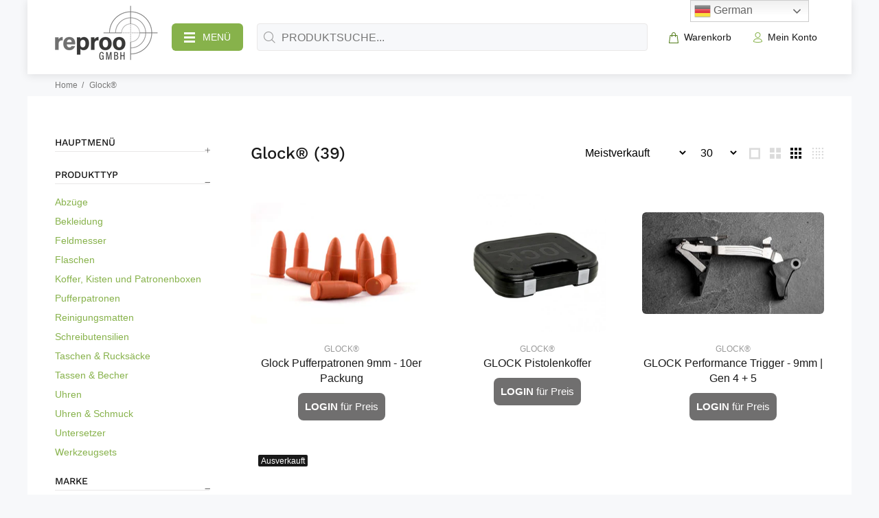

--- FILE ---
content_type: text/html; charset=utf-8
request_url: https://b2b.reproo.eu/collections/glock%C2%AE
body_size: 37725
content:
<!doctype html>
<!--[if IE 9]> <html class="ie9 no-js" lang="de"> <![endif]-->
<!--[if (gt IE 9)|!(IE)]><!--> <html id="tt-boxed" class="no-js" lang="de"> <!--<![endif]-->
<head>
  <!-- Basic page needs ================================================== -->
  <meta charset="utf-8">
  <!--[if IE]><meta http-equiv="X-UA-Compatible" content="IE=edge,chrome=1"><![endif]-->
  <meta name="viewport" content="width=device-width,initial-scale=1">
  <meta name="theme-color" content="#87b24b">
  <meta name="keywords" content="Vorlage bearbeiten" />
  <meta name="author" content="reproo">
  <link rel="canonical" href="https://b2b.reproo.eu/collections/glock%c2%ae"><link rel="shortcut icon" href="//b2b.reproo.eu/cdn/shop/files/Logo_reproo_2023_Favicon_32x32_Favicon_32x32_e4310413-0146-482e-815d-57677700d132_32x32.png?v=1687265396" type="image/png"><!-- Title and description ================================================== --><title>Glock®
&ndash; B2B.reproo.EU
</title><meta name="timezone" content="Europe/Vienna"><!-- Social meta ================================================== --><!-- /snippets/social-meta-tags.liquid -->




<meta property="og:site_name" content="B2B.reproo.EU">
<meta property="og:url" content="https://b2b.reproo.eu/collections/glock%c2%ae">
<meta property="og:title" content="Glock®">
<meta property="og:type" content="product.group">
<meta property="og:description" content="B2B Shop ">

<meta property="og:image" content="http://b2b.reproo.eu/cdn/shop/files/Logo_reproo_2023_1c-blk_600px_1200x1200.png?v=1687263307">
<meta property="og:image:secure_url" content="https://b2b.reproo.eu/cdn/shop/files/Logo_reproo_2023_1c-blk_600px_1200x1200.png?v=1687263307">


<meta name="twitter:card" content="summary_large_image">
<meta name="twitter:title" content="Glock®">
<meta name="twitter:description" content="B2B Shop ">
<!-- Helpers ================================================== -->

  <!-- CSS ================================================== -->
<link href="//b2b.reproo.eu/cdn/shop/t/9/assets/theme.css?v=23271816106710086851759302421" rel="stylesheet" type="text/css" media="all" />

<script src="//b2b.reproo.eu/cdn/shop/t/9/assets/jquery.min.js?v=146653844047132007351687167508" defer="defer"></script><!-- Header hook for plugins ================================================== -->
  <script>window.performance && window.performance.mark && window.performance.mark('shopify.content_for_header.start');</script><meta id="shopify-digital-wallet" name="shopify-digital-wallet" content="/52625604804/digital_wallets/dialog">
<link rel="alternate" type="application/atom+xml" title="Feed" href="/collections/glock%C2%AE.atom" />
<link rel="next" href="/collections/glock%C2%AE?page=2">
<link rel="alternate" type="application/json+oembed" href="https://b2b.reproo.eu/collections/glock%c2%ae.oembed">
<script async="async" src="/checkouts/internal/preloads.js?locale=de-AT"></script>
<script id="shopify-features" type="application/json">{"accessToken":"a6b2b3ded235bbbff3a6fcb58639279a","betas":["rich-media-storefront-analytics"],"domain":"b2b.reproo.eu","predictiveSearch":true,"shopId":52625604804,"locale":"de"}</script>
<script>var Shopify = Shopify || {};
Shopify.shop = "mantis-x-eu.myshopify.com";
Shopify.locale = "de";
Shopify.currency = {"active":"EUR","rate":"1.0"};
Shopify.country = "AT";
Shopify.theme = {"name":"Wokiee_dealer.reproo.eu","id":150234923332,"schema_name":"Wokiee","schema_version":"2.2.1 shopify 2.0","theme_store_id":null,"role":"main"};
Shopify.theme.handle = "null";
Shopify.theme.style = {"id":null,"handle":null};
Shopify.cdnHost = "b2b.reproo.eu/cdn";
Shopify.routes = Shopify.routes || {};
Shopify.routes.root = "/";</script>
<script type="module">!function(o){(o.Shopify=o.Shopify||{}).modules=!0}(window);</script>
<script>!function(o){function n(){var o=[];function n(){o.push(Array.prototype.slice.apply(arguments))}return n.q=o,n}var t=o.Shopify=o.Shopify||{};t.loadFeatures=n(),t.autoloadFeatures=n()}(window);</script>
<script id="shop-js-analytics" type="application/json">{"pageType":"collection"}</script>
<script defer="defer" async type="module" src="//b2b.reproo.eu/cdn/shopifycloud/shop-js/modules/v2/client.init-shop-cart-sync_kxAhZfSm.de.esm.js"></script>
<script defer="defer" async type="module" src="//b2b.reproo.eu/cdn/shopifycloud/shop-js/modules/v2/chunk.common_5BMd6ono.esm.js"></script>
<script type="module">
  await import("//b2b.reproo.eu/cdn/shopifycloud/shop-js/modules/v2/client.init-shop-cart-sync_kxAhZfSm.de.esm.js");
await import("//b2b.reproo.eu/cdn/shopifycloud/shop-js/modules/v2/chunk.common_5BMd6ono.esm.js");

  window.Shopify.SignInWithShop?.initShopCartSync?.({"fedCMEnabled":true,"windoidEnabled":true});

</script>
<script>(function() {
  var isLoaded = false;
  function asyncLoad() {
    if (isLoaded) return;
    isLoaded = true;
    var urls = ["https:\/\/gtranslate.io\/shopify\/gtranslate.js?shop=mantis-x-eu.myshopify.com"];
    for (var i = 0; i < urls.length; i++) {
      var s = document.createElement('script');
      s.type = 'text/javascript';
      s.async = true;
      s.src = urls[i];
      var x = document.getElementsByTagName('script')[0];
      x.parentNode.insertBefore(s, x);
    }
  };
  if(window.attachEvent) {
    window.attachEvent('onload', asyncLoad);
  } else {
    window.addEventListener('load', asyncLoad, false);
  }
})();</script>
<script id="__st">var __st={"a":52625604804,"offset":3600,"reqid":"630dd29e-b6ff-462d-bb47-36436526ee2c-1768976045","pageurl":"b2b.reproo.eu\/collections\/glock%C2%AE","u":"ce9a43fa935b","p":"collection","rtyp":"collection","rid":603700789572};</script>
<script>window.ShopifyPaypalV4VisibilityTracking = true;</script>
<script id="captcha-bootstrap">!function(){'use strict';const t='contact',e='account',n='new_comment',o=[[t,t],['blogs',n],['comments',n],[t,'customer']],c=[[e,'customer_login'],[e,'guest_login'],[e,'recover_customer_password'],[e,'create_customer']],r=t=>t.map((([t,e])=>`form[action*='/${t}']:not([data-nocaptcha='true']) input[name='form_type'][value='${e}']`)).join(','),a=t=>()=>t?[...document.querySelectorAll(t)].map((t=>t.form)):[];function s(){const t=[...o],e=r(t);return a(e)}const i='password',u='form_key',d=['recaptcha-v3-token','g-recaptcha-response','h-captcha-response',i],f=()=>{try{return window.sessionStorage}catch{return}},m='__shopify_v',_=t=>t.elements[u];function p(t,e,n=!1){try{const o=window.sessionStorage,c=JSON.parse(o.getItem(e)),{data:r}=function(t){const{data:e,action:n}=t;return t[m]||n?{data:e,action:n}:{data:t,action:n}}(c);for(const[e,n]of Object.entries(r))t.elements[e]&&(t.elements[e].value=n);n&&o.removeItem(e)}catch(o){console.error('form repopulation failed',{error:o})}}const l='form_type',E='cptcha';function T(t){t.dataset[E]=!0}const w=window,h=w.document,L='Shopify',v='ce_forms',y='captcha';let A=!1;((t,e)=>{const n=(g='f06e6c50-85a8-45c8-87d0-21a2b65856fe',I='https://cdn.shopify.com/shopifycloud/storefront-forms-hcaptcha/ce_storefront_forms_captcha_hcaptcha.v1.5.2.iife.js',D={infoText:'Durch hCaptcha geschützt',privacyText:'Datenschutz',termsText:'Allgemeine Geschäftsbedingungen'},(t,e,n)=>{const o=w[L][v],c=o.bindForm;if(c)return c(t,g,e,D).then(n);var r;o.q.push([[t,g,e,D],n]),r=I,A||(h.body.append(Object.assign(h.createElement('script'),{id:'captcha-provider',async:!0,src:r})),A=!0)});var g,I,D;w[L]=w[L]||{},w[L][v]=w[L][v]||{},w[L][v].q=[],w[L][y]=w[L][y]||{},w[L][y].protect=function(t,e){n(t,void 0,e),T(t)},Object.freeze(w[L][y]),function(t,e,n,w,h,L){const[v,y,A,g]=function(t,e,n){const i=e?o:[],u=t?c:[],d=[...i,...u],f=r(d),m=r(i),_=r(d.filter((([t,e])=>n.includes(e))));return[a(f),a(m),a(_),s()]}(w,h,L),I=t=>{const e=t.target;return e instanceof HTMLFormElement?e:e&&e.form},D=t=>v().includes(t);t.addEventListener('submit',(t=>{const e=I(t);if(!e)return;const n=D(e)&&!e.dataset.hcaptchaBound&&!e.dataset.recaptchaBound,o=_(e),c=g().includes(e)&&(!o||!o.value);(n||c)&&t.preventDefault(),c&&!n&&(function(t){try{if(!f())return;!function(t){const e=f();if(!e)return;const n=_(t);if(!n)return;const o=n.value;o&&e.removeItem(o)}(t);const e=Array.from(Array(32),(()=>Math.random().toString(36)[2])).join('');!function(t,e){_(t)||t.append(Object.assign(document.createElement('input'),{type:'hidden',name:u})),t.elements[u].value=e}(t,e),function(t,e){const n=f();if(!n)return;const o=[...t.querySelectorAll(`input[type='${i}']`)].map((({name:t})=>t)),c=[...d,...o],r={};for(const[a,s]of new FormData(t).entries())c.includes(a)||(r[a]=s);n.setItem(e,JSON.stringify({[m]:1,action:t.action,data:r}))}(t,e)}catch(e){console.error('failed to persist form',e)}}(e),e.submit())}));const S=(t,e)=>{t&&!t.dataset[E]&&(n(t,e.some((e=>e===t))),T(t))};for(const o of['focusin','change'])t.addEventListener(o,(t=>{const e=I(t);D(e)&&S(e,y())}));const B=e.get('form_key'),M=e.get(l),P=B&&M;t.addEventListener('DOMContentLoaded',(()=>{const t=y();if(P)for(const e of t)e.elements[l].value===M&&p(e,B);[...new Set([...A(),...v().filter((t=>'true'===t.dataset.shopifyCaptcha))])].forEach((e=>S(e,t)))}))}(h,new URLSearchParams(w.location.search),n,t,e,['guest_login'])})(!0,!0)}();</script>
<script integrity="sha256-4kQ18oKyAcykRKYeNunJcIwy7WH5gtpwJnB7kiuLZ1E=" data-source-attribution="shopify.loadfeatures" defer="defer" src="//b2b.reproo.eu/cdn/shopifycloud/storefront/assets/storefront/load_feature-a0a9edcb.js" crossorigin="anonymous"></script>
<script data-source-attribution="shopify.dynamic_checkout.dynamic.init">var Shopify=Shopify||{};Shopify.PaymentButton=Shopify.PaymentButton||{isStorefrontPortableWallets:!0,init:function(){window.Shopify.PaymentButton.init=function(){};var t=document.createElement("script");t.src="https://b2b.reproo.eu/cdn/shopifycloud/portable-wallets/latest/portable-wallets.de.js",t.type="module",document.head.appendChild(t)}};
</script>
<script data-source-attribution="shopify.dynamic_checkout.buyer_consent">
  function portableWalletsHideBuyerConsent(e){var t=document.getElementById("shopify-buyer-consent"),n=document.getElementById("shopify-subscription-policy-button");t&&n&&(t.classList.add("hidden"),t.setAttribute("aria-hidden","true"),n.removeEventListener("click",e))}function portableWalletsShowBuyerConsent(e){var t=document.getElementById("shopify-buyer-consent"),n=document.getElementById("shopify-subscription-policy-button");t&&n&&(t.classList.remove("hidden"),t.removeAttribute("aria-hidden"),n.addEventListener("click",e))}window.Shopify?.PaymentButton&&(window.Shopify.PaymentButton.hideBuyerConsent=portableWalletsHideBuyerConsent,window.Shopify.PaymentButton.showBuyerConsent=portableWalletsShowBuyerConsent);
</script>
<script data-source-attribution="shopify.dynamic_checkout.cart.bootstrap">document.addEventListener("DOMContentLoaded",(function(){function t(){return document.querySelector("shopify-accelerated-checkout-cart, shopify-accelerated-checkout")}if(t())Shopify.PaymentButton.init();else{new MutationObserver((function(e,n){t()&&(Shopify.PaymentButton.init(),n.disconnect())})).observe(document.body,{childList:!0,subtree:!0})}}));
</script>
<script id="sections-script" data-sections="promo-fixed" defer="defer" src="//b2b.reproo.eu/cdn/shop/t/9/compiled_assets/scripts.js?v=831"></script>
<script>window.performance && window.performance.mark && window.performance.mark('shopify.content_for_header.end');</script>
  <!-- /Header hook for plugins ================================================== --><style>
    .tt-flbtn.disabled{
    opacity: 0.3;
    }
  </style>
  <!-- "snippets/judgeme_core.liquid" was not rendered, the associated app was uninstalled -->
<script type="text/javascript">var lp_activateApp = '1';var lp_initialSetting = '1';var lp_messageForVisitors = '{REGISTRATION} für Preis und Kaufoptionen';var lp_loginLinkText = 'LOGIN';var lp_registrationLinkText = 'Register';var lp_backgroundColorOfMassageBox = '#EA0606';var lp_textColorOfMassageBox = '#ffffff';var lp_inheritFonts = '1';var lp_fontSize = '15';var lp_showBorderOnMessageBox = '0';var lp_showBorderRadiusOnMessageBox = '0';var lp_borderWidth = '1';var lp_borderColorOfMassageBox = '#000000';var lp_returnToPreviousPage = '0';var lp_hasShowHideProducts = '0';var lp_showHideProductsType = '1';var lp_elementsToShowMessageForVisitors = '.hidePrice';var lp_elementsToHide = 'form[action*="/cart/add"] button, form button[name="add"], form[action*="/cart/add"] input[type="submit"], a[href*="/cart"], .shopify-payment-button, .product__policies, .product__tax';</script><script type="text/javascript">var hidePriceScripttags = [{"scripttags":"storage.googleapis.com\/singleton-software-bucket\/logintoseeprice\/prod\/main.js"},{"scripttags":"storage.googleapis.com\/singleton-software-bucket\/logintoseeprice\/prod\/main_v2.js"},{"scripttags":"storage.googleapis.com\/singleton-software-bucket\/logintoseeprice\/prod\/main_v3.js"},{"scripttags":"storage.googleapis.com\/singleton-software-bucket\/logintoseeprice\/prod\/main_v4.js"}];var hidePriceStoreID = 1732;</script>

<script type="text/javascript">
    var customerIsLogged = false;
    var customerAccountsEnabled = false;
  	var hpElementsToShowMessageForVisitors = '.hidePrice';
  	var hpElementsToHide = 'form[action*="/cart/add"] button, form button[name="add"], form[action*="/cart/add"] input[type="submit"], a[href*="/cart"], .shopify-payment-button, .product__policies, .product__tax';
  	var hpPathToProductDetailPrice = '';
  	var hpElementDepth = 7;
</script>

    <script type="text/javascript">
        var customerAccountsEnabled = true;
    </script>
    
        <div id="hidePriceStyles">
            
                <style>
                    .hidePrice {display:none !important;} form[action*="/cart/add"] button, form button[name="add"], form[action*="/cart/add"] input[type="submit"], a[href*="/cart"], .shopify-payment-button, .product__policies, .product__tax {display:none !important;}
                </style>
            
        </div>
    

<script type="text/javascript">
  	var intervalId = null;
  	var varCounter = 0;
  	var containScriptTagFirstControll = false;
  	var containScriptTagSecondControll = false;
	window.onload = function() {
		hpAllscripts = document.getElementsByTagName("script");
		for (var i = 0; i < hpAllscripts.length; i++) {
			for (var j = 0; j < hidePriceScripttags.length; j++) {
              	if (hpAllscripts[i].src.includes(hidePriceScripttags[j].scripttags)) {
					containScriptTagFirstControll = true;
				}
			}
		}
		if (!containScriptTagFirstControll) {
			intervalId = setInterval(function() {
				if (varCounter < 5) {
					varCounter++;
					hpAllscripts = document.getElementsByTagName("script");
					for (var i = 0; i < hpAllscripts.length; i++) {
						for (var j = 0; j < hidePriceScripttags.length; j++) {
                            if (hpAllscripts[i].src.includes(hidePriceScripttags[j].scripttags)) {
                                containScriptTagSecondControll = true;
                            }
                        }
                    }
				} else {
					if (!containScriptTagSecondControll) {
						item = document.getElementById("hidePriceStyles");
                        item.parentNode.removeChild(item);
                    }  clearInterval(intervalId);
				}
			}, 100);
        }
	}
</script>
<script type="text/javascript">var lp_activateApp = '1';var lp_initialSetting = '1';var lp_messageForVisitors = '{REGISTRATION} für Preis und Kaufoptionen';var lp_loginLinkText = 'LOGIN';var lp_registrationLinkText = 'Register';var lp_backgroundColorOfMassageBox = '#EA0606';var lp_textColorOfMassageBox = '#ffffff';var lp_inheritFonts = '1';var lp_fontSize = '15';var lp_showBorderOnMessageBox = '0';var lp_showBorderRadiusOnMessageBox = '0';var lp_borderWidth = '1';var lp_borderColorOfMassageBox = '#000000';var lp_returnToPreviousPage = '0';var lp_hasShowHideProducts = '0';var lp_showHideProductsType = '1';var lp_elementsToShowMessageForVisitors = '.hidePrice';var lp_elementsToHide = 'form[action*="/cart/add"] button, form button[name="add"], form[action*="/cart/add"] input[type="submit"], a[href*="/cart"], .shopify-payment-button, .product__policies, .product__tax';</script>
<!-- BEGIN app block: shopify://apps/singleton-login-to-see-price/blocks/app-block/6402adc6-5086-45ab-ae03-556060e30c42 -->
    <!-- BEGIN app snippet: init -->
<script type="text/javascript">
    var customerIsLogged = false;
    var customerAccountsEnabled = false;
    var hpElementsToShowMessageForVisitors = '.hidePrice';
    var hpElementsToHide = 'form[action*="/cart/add"] button, form button[name="add"], form[action*="/cart/add"] input[type="submit"], a[href*="/cart"], .shopify-payment-button, .product__policies, .product__tax';
    var hpPathToProductDetailPrice = '';
    var hpElementDepth = 7;
    var hpIsCart = false;
    
    var hpIsHomePage = false;
    
    var hpIsAccountPage = false;
    
</script>

    <script type="text/javascript">
        var customerAccountsEnabled = true;
    </script>
    
        <div id="hidePriceStyles" class="tae">
            
                <style>
                    .hidePrice {display:none !important;} form[action*="/cart/add"] button, form button[name="add"], form[action*="/cart/add"] input[type="submit"], a[href*="/cart"], .shopify-payment-button, .product__policies, .product__tax {display:none !important;}
                </style>
            
        </div>
    

<script type="text/javascript">
    var lp_activateApp = 1;
    var lp_initialSetting = '1';
    var lp_messageForVisitors = '{LOGIN} für Preis';
    var lp_loginLinkText = 'LOGIN';
    var lp_registrationLinkText = 'LOGIN';
    var lp_backgroundColorOfMassageBox = '#706f6f';
    var lp_textColorOfMassageBox = '#fdfcfc';
    var lp_inheritFonts = '1';
    var lp_fontSize = '15';
    var lp_showBorderOnMessageBox = '0';
    var lp_showBorderRadiusOnMessageBox = '1';
    var lp_borderWidth = '1';
    var lp_borderColorOfMassageBox = '#000000';
    var lp_returnToPreviousPage = '1';
    var lp_hasShowHideProducts = '0';
    var lp_showHideProductsType = '1';
    var lp_show_hide_products = [];

    var lp_collections_products_ids = {};
    
    
</script>
<!-- END app snippet -->
    <!-- BEGIN app snippet: scripts -->

    <script src='https://cdn.shopify.com/extensions/019b0dc0-a464-7803-a2fd-b82f78f4094f/singleton-login-to-see-price-11/assets/main_v4.js' defer></script>


<!-- END app snippet -->




<!-- END app block --><!-- BEGIN app block: shopify://apps/orderlogic-min-max-limits/blocks/orderlogic/02463cc1-4876-4a68-8865-248003957801 --><script>
  DEBUG_KEY = "__olDebug";
  var ol_cachebuster = "202502190343";

  if (typeof olCreateStorage == 'undefined') {
    var olCreateStorage = function (name, value) {
      localStorage.setItem(name, JSON.stringify(value));
    };
  }

  if (typeof olReadStorage == 'undefined') {
    var olReadStorage = function (name) {
      return JSON.parse(localStorage.getItem(name));
    };
  }

  if (typeof ol_hostname == 'undefined') {
    var ol_hostname = 'www.orderlogicapp.com';
    var ol_debug = olReadStorage(DEBUG_KEY);
    if (window.location.search.replace("?", "").substring(0, 7) == 'olDebug') {
      ol_debug = window.location.search.replace("?olDebug=", "");
      if (ol_debug == 'false') ol_debug = false;
      olCreateStorage(DEBUG_KEY, ol_debug);
    }
  }

  if (( typeof ol_cachebuster != 'undefined') || (ol_debug)) {
    if (typeof ol_script == 'undefined') {
      var ol_script = document.createElement('script');
      ol_script.type = 'text/javascript';
      ol_script.async = true;
      ol_script.src = "https://" + (ol_debug ? 'dev.orderlogicapp.com' : ol_hostname) + "/embedded_js/store.js?" + ol_cachebuster;
      document.head.appendChild(ol_script);
    }
  }

  

  olProductData = { 
  }

  
</script>


<!-- END app block --><link href="https://monorail-edge.shopifysvc.com" rel="dns-prefetch">
<script>(function(){if ("sendBeacon" in navigator && "performance" in window) {try {var session_token_from_headers = performance.getEntriesByType('navigation')[0].serverTiming.find(x => x.name == '_s').description;} catch {var session_token_from_headers = undefined;}var session_cookie_matches = document.cookie.match(/_shopify_s=([^;]*)/);var session_token_from_cookie = session_cookie_matches && session_cookie_matches.length === 2 ? session_cookie_matches[1] : "";var session_token = session_token_from_headers || session_token_from_cookie || "";function handle_abandonment_event(e) {var entries = performance.getEntries().filter(function(entry) {return /monorail-edge.shopifysvc.com/.test(entry.name);});if (!window.abandonment_tracked && entries.length === 0) {window.abandonment_tracked = true;var currentMs = Date.now();var navigation_start = performance.timing.navigationStart;var payload = {shop_id: 52625604804,url: window.location.href,navigation_start,duration: currentMs - navigation_start,session_token,page_type: "collection"};window.navigator.sendBeacon("https://monorail-edge.shopifysvc.com/v1/produce", JSON.stringify({schema_id: "online_store_buyer_site_abandonment/1.1",payload: payload,metadata: {event_created_at_ms: currentMs,event_sent_at_ms: currentMs}}));}}window.addEventListener('pagehide', handle_abandonment_event);}}());</script>
<script id="web-pixels-manager-setup">(function e(e,d,r,n,o){if(void 0===o&&(o={}),!Boolean(null===(a=null===(i=window.Shopify)||void 0===i?void 0:i.analytics)||void 0===a?void 0:a.replayQueue)){var i,a;window.Shopify=window.Shopify||{};var t=window.Shopify;t.analytics=t.analytics||{};var s=t.analytics;s.replayQueue=[],s.publish=function(e,d,r){return s.replayQueue.push([e,d,r]),!0};try{self.performance.mark("wpm:start")}catch(e){}var l=function(){var e={modern:/Edge?\/(1{2}[4-9]|1[2-9]\d|[2-9]\d{2}|\d{4,})\.\d+(\.\d+|)|Firefox\/(1{2}[4-9]|1[2-9]\d|[2-9]\d{2}|\d{4,})\.\d+(\.\d+|)|Chrom(ium|e)\/(9{2}|\d{3,})\.\d+(\.\d+|)|(Maci|X1{2}).+ Version\/(15\.\d+|(1[6-9]|[2-9]\d|\d{3,})\.\d+)([,.]\d+|)( \(\w+\)|)( Mobile\/\w+|) Safari\/|Chrome.+OPR\/(9{2}|\d{3,})\.\d+\.\d+|(CPU[ +]OS|iPhone[ +]OS|CPU[ +]iPhone|CPU IPhone OS|CPU iPad OS)[ +]+(15[._]\d+|(1[6-9]|[2-9]\d|\d{3,})[._]\d+)([._]\d+|)|Android:?[ /-](13[3-9]|1[4-9]\d|[2-9]\d{2}|\d{4,})(\.\d+|)(\.\d+|)|Android.+Firefox\/(13[5-9]|1[4-9]\d|[2-9]\d{2}|\d{4,})\.\d+(\.\d+|)|Android.+Chrom(ium|e)\/(13[3-9]|1[4-9]\d|[2-9]\d{2}|\d{4,})\.\d+(\.\d+|)|SamsungBrowser\/([2-9]\d|\d{3,})\.\d+/,legacy:/Edge?\/(1[6-9]|[2-9]\d|\d{3,})\.\d+(\.\d+|)|Firefox\/(5[4-9]|[6-9]\d|\d{3,})\.\d+(\.\d+|)|Chrom(ium|e)\/(5[1-9]|[6-9]\d|\d{3,})\.\d+(\.\d+|)([\d.]+$|.*Safari\/(?![\d.]+ Edge\/[\d.]+$))|(Maci|X1{2}).+ Version\/(10\.\d+|(1[1-9]|[2-9]\d|\d{3,})\.\d+)([,.]\d+|)( \(\w+\)|)( Mobile\/\w+|) Safari\/|Chrome.+OPR\/(3[89]|[4-9]\d|\d{3,})\.\d+\.\d+|(CPU[ +]OS|iPhone[ +]OS|CPU[ +]iPhone|CPU IPhone OS|CPU iPad OS)[ +]+(10[._]\d+|(1[1-9]|[2-9]\d|\d{3,})[._]\d+)([._]\d+|)|Android:?[ /-](13[3-9]|1[4-9]\d|[2-9]\d{2}|\d{4,})(\.\d+|)(\.\d+|)|Mobile Safari.+OPR\/([89]\d|\d{3,})\.\d+\.\d+|Android.+Firefox\/(13[5-9]|1[4-9]\d|[2-9]\d{2}|\d{4,})\.\d+(\.\d+|)|Android.+Chrom(ium|e)\/(13[3-9]|1[4-9]\d|[2-9]\d{2}|\d{4,})\.\d+(\.\d+|)|Android.+(UC? ?Browser|UCWEB|U3)[ /]?(15\.([5-9]|\d{2,})|(1[6-9]|[2-9]\d|\d{3,})\.\d+)\.\d+|SamsungBrowser\/(5\.\d+|([6-9]|\d{2,})\.\d+)|Android.+MQ{2}Browser\/(14(\.(9|\d{2,})|)|(1[5-9]|[2-9]\d|\d{3,})(\.\d+|))(\.\d+|)|K[Aa][Ii]OS\/(3\.\d+|([4-9]|\d{2,})\.\d+)(\.\d+|)/},d=e.modern,r=e.legacy,n=navigator.userAgent;return n.match(d)?"modern":n.match(r)?"legacy":"unknown"}(),u="modern"===l?"modern":"legacy",c=(null!=n?n:{modern:"",legacy:""})[u],f=function(e){return[e.baseUrl,"/wpm","/b",e.hashVersion,"modern"===e.buildTarget?"m":"l",".js"].join("")}({baseUrl:d,hashVersion:r,buildTarget:u}),m=function(e){var d=e.version,r=e.bundleTarget,n=e.surface,o=e.pageUrl,i=e.monorailEndpoint;return{emit:function(e){var a=e.status,t=e.errorMsg,s=(new Date).getTime(),l=JSON.stringify({metadata:{event_sent_at_ms:s},events:[{schema_id:"web_pixels_manager_load/3.1",payload:{version:d,bundle_target:r,page_url:o,status:a,surface:n,error_msg:t},metadata:{event_created_at_ms:s}}]});if(!i)return console&&console.warn&&console.warn("[Web Pixels Manager] No Monorail endpoint provided, skipping logging."),!1;try{return self.navigator.sendBeacon.bind(self.navigator)(i,l)}catch(e){}var u=new XMLHttpRequest;try{return u.open("POST",i,!0),u.setRequestHeader("Content-Type","text/plain"),u.send(l),!0}catch(e){return console&&console.warn&&console.warn("[Web Pixels Manager] Got an unhandled error while logging to Monorail."),!1}}}}({version:r,bundleTarget:l,surface:e.surface,pageUrl:self.location.href,monorailEndpoint:e.monorailEndpoint});try{o.browserTarget=l,function(e){var d=e.src,r=e.async,n=void 0===r||r,o=e.onload,i=e.onerror,a=e.sri,t=e.scriptDataAttributes,s=void 0===t?{}:t,l=document.createElement("script"),u=document.querySelector("head"),c=document.querySelector("body");if(l.async=n,l.src=d,a&&(l.integrity=a,l.crossOrigin="anonymous"),s)for(var f in s)if(Object.prototype.hasOwnProperty.call(s,f))try{l.dataset[f]=s[f]}catch(e){}if(o&&l.addEventListener("load",o),i&&l.addEventListener("error",i),u)u.appendChild(l);else{if(!c)throw new Error("Did not find a head or body element to append the script");c.appendChild(l)}}({src:f,async:!0,onload:function(){if(!function(){var e,d;return Boolean(null===(d=null===(e=window.Shopify)||void 0===e?void 0:e.analytics)||void 0===d?void 0:d.initialized)}()){var d=window.webPixelsManager.init(e)||void 0;if(d){var r=window.Shopify.analytics;r.replayQueue.forEach((function(e){var r=e[0],n=e[1],o=e[2];d.publishCustomEvent(r,n,o)})),r.replayQueue=[],r.publish=d.publishCustomEvent,r.visitor=d.visitor,r.initialized=!0}}},onerror:function(){return m.emit({status:"failed",errorMsg:"".concat(f," has failed to load")})},sri:function(e){var d=/^sha384-[A-Za-z0-9+/=]+$/;return"string"==typeof e&&d.test(e)}(c)?c:"",scriptDataAttributes:o}),m.emit({status:"loading"})}catch(e){m.emit({status:"failed",errorMsg:(null==e?void 0:e.message)||"Unknown error"})}}})({shopId: 52625604804,storefrontBaseUrl: "https://b2b.reproo.eu",extensionsBaseUrl: "https://extensions.shopifycdn.com/cdn/shopifycloud/web-pixels-manager",monorailEndpoint: "https://monorail-edge.shopifysvc.com/unstable/produce_batch",surface: "storefront-renderer",enabledBetaFlags: ["2dca8a86"],webPixelsConfigList: [{"id":"2906620228","configuration":"{\"subdomain\": \"mantis-x-eu\"}","eventPayloadVersion":"v1","runtimeContext":"STRICT","scriptVersion":"69e1bed23f1568abe06fb9d113379033","type":"APP","apiClientId":1615517,"privacyPurposes":["ANALYTICS","MARKETING","SALE_OF_DATA"],"dataSharingAdjustments":{"protectedCustomerApprovalScopes":["read_customer_address","read_customer_email","read_customer_name","read_customer_personal_data","read_customer_phone"]}},{"id":"188973380","eventPayloadVersion":"v1","runtimeContext":"LAX","scriptVersion":"1","type":"CUSTOM","privacyPurposes":["ANALYTICS"],"name":"Google Analytics tag (migrated)"},{"id":"shopify-app-pixel","configuration":"{}","eventPayloadVersion":"v1","runtimeContext":"STRICT","scriptVersion":"0450","apiClientId":"shopify-pixel","type":"APP","privacyPurposes":["ANALYTICS","MARKETING"]},{"id":"shopify-custom-pixel","eventPayloadVersion":"v1","runtimeContext":"LAX","scriptVersion":"0450","apiClientId":"shopify-pixel","type":"CUSTOM","privacyPurposes":["ANALYTICS","MARKETING"]}],isMerchantRequest: false,initData: {"shop":{"name":"B2B.reproo.EU","paymentSettings":{"currencyCode":"EUR"},"myshopifyDomain":"mantis-x-eu.myshopify.com","countryCode":"AT","storefrontUrl":"https:\/\/b2b.reproo.eu"},"customer":null,"cart":null,"checkout":null,"productVariants":[],"purchasingCompany":null},},"https://b2b.reproo.eu/cdn","fcfee988w5aeb613cpc8e4bc33m6693e112",{"modern":"","legacy":""},{"shopId":"52625604804","storefrontBaseUrl":"https:\/\/b2b.reproo.eu","extensionBaseUrl":"https:\/\/extensions.shopifycdn.com\/cdn\/shopifycloud\/web-pixels-manager","surface":"storefront-renderer","enabledBetaFlags":"[\"2dca8a86\"]","isMerchantRequest":"false","hashVersion":"fcfee988w5aeb613cpc8e4bc33m6693e112","publish":"custom","events":"[[\"page_viewed\",{}],[\"collection_viewed\",{\"collection\":{\"id\":\"603700789572\",\"title\":\"Glock®\",\"productVariants\":[{\"price\":{\"amount\":4.5,\"currencyCode\":\"EUR\"},\"product\":{\"title\":\"Glock Pufferpatronen 9mm - 10er Packung\",\"vendor\":\"Glock®\",\"id\":\"7117205766340\",\"untranslatedTitle\":\"Glock Pufferpatronen 9mm - 10er Packung\",\"url\":\"\/products\/glock-pufferpatronen-9mm\",\"type\":\"Pufferpatronen\"},\"id\":\"41433959727300\",\"image\":{\"src\":\"\/\/b2b.reproo.eu\/cdn\/shop\/products\/glock-pufferpatronen-9mm-575241.jpg?v=1688373081\"},\"sku\":\"33324-10\",\"title\":\"Default Title\",\"untranslatedTitle\":\"Default Title\"},{\"price\":{\"amount\":20.5,\"currencyCode\":\"EUR\"},\"product\":{\"title\":\"GLOCK Pistolenkoffer\",\"vendor\":\"Glock®\",\"id\":\"8994237022532\",\"untranslatedTitle\":\"GLOCK Pistolenkoffer\",\"url\":\"\/products\/glock-pistolenkoffer\",\"type\":\"Koffer, Kisten und Patronenboxen\"},\"id\":\"48325801279812\",\"image\":{\"src\":\"\/\/b2b.reproo.eu\/cdn\/shop\/files\/Original-Glock-Pistolenkoffer-Schwarz-_-212599_1.jpg?v=1713341254\"},\"sku\":\"212599\",\"title\":\"schwarz + 9mm Reinigungsbürste\",\"untranslatedTitle\":\"schwarz + 9mm Reinigungsbürste\"},{\"price\":{\"amount\":81.9,\"currencyCode\":\"EUR\"},\"product\":{\"title\":\"GLOCK Performance Trigger - 9mm | Gen 4 + 5\",\"vendor\":\"Glock®\",\"id\":\"8867156197700\",\"untranslatedTitle\":\"GLOCK Performance Trigger - 9mm | Gen 4 + 5\",\"url\":\"\/products\/glock-performance-trigger-9mm-gen4-gen5\",\"type\":\"Abzüge\"},\"id\":\"47938249097540\",\"image\":{\"src\":\"\/\/b2b.reproo.eu\/cdn\/shop\/products\/PerformanceTrigger_1.jpg?v=1707823702\"},\"sku\":\"74331\",\"title\":\"Default Title\",\"untranslatedTitle\":\"Default Title\"},{\"price\":{\"amount\":16.5,\"currencyCode\":\"EUR\"},\"product\":{\"title\":\"Beanie GLOCK P80 | khaki\",\"vendor\":\"Glock®\",\"id\":\"8946650448196\",\"untranslatedTitle\":\"Beanie GLOCK P80 | khaki\",\"url\":\"\/products\/beanie-glock-p80-khaki\",\"type\":\"Bekleidung\"},\"id\":\"48194537718084\",\"image\":{\"src\":\"\/\/b2b.reproo.eu\/cdn\/shop\/files\/b2ab5d9b-9154-4776-adef-da70de8eb129.jpg?v=1711713560\"},\"sku\":\"51324\",\"title\":\"Default Title\",\"untranslatedTitle\":\"Default Title\"},{\"price\":{\"amount\":10.5,\"currencyCode\":\"EUR\"},\"product\":{\"title\":\"GLOCK - \\\"Coffee-to-go\\\" Becher\",\"vendor\":\"Glock®\",\"id\":\"8566655779140\",\"untranslatedTitle\":\"GLOCK - \\\"Coffee-to-go\\\" Becher\",\"url\":\"\/products\/glock-coffee-to-go-becher\",\"type\":\"Tassen \u0026 Becher\"},\"id\":\"46800428335428\",\"image\":{\"src\":\"\/\/b2b.reproo.eu\/cdn\/shop\/products\/glock-coffee-to-go-becher-922823.jpg?v=1688373135\"},\"sku\":\"31564\",\"title\":\"Default Title\",\"untranslatedTitle\":\"Default Title\"},{\"price\":{\"amount\":19.9,\"currencyCode\":\"EUR\"},\"product\":{\"title\":\"Kappe GLOCK PISTOLE II | schwarz\",\"vendor\":\"Glock®\",\"id\":\"9394594971972\",\"untranslatedTitle\":\"Kappe GLOCK PISTOLE II | schwarz\",\"url\":\"\/products\/kappe-glock-pistole-iii-schwarz\",\"type\":\"Bekleidung\"},\"id\":\"48782712930628\",\"image\":{\"src\":\"\/\/b2b.reproo.eu\/cdn\/shop\/files\/glock-kappe-pistole-iii51399jpg.jpg?v=1758707636\"},\"sku\":\"51399-1\",\"title\":\"Default Title\",\"untranslatedTitle\":\"Default Title\"},{\"price\":{\"amount\":14.9,\"currencyCode\":\"EUR\"},\"product\":{\"title\":\"Kappe GLOCK TACTICAL | olive\",\"vendor\":\"Glock®\",\"id\":\"9394594677060\",\"untranslatedTitle\":\"Kappe GLOCK TACTICAL | olive\",\"url\":\"\/products\/kappe-glock-tactical-olive\",\"type\":\"Bekleidung\"},\"id\":\"48782712602948\",\"image\":{\"src\":\"\/\/b2b.reproo.eu\/cdn\/shop\/files\/51515_Tactical-Cap-Olive_Technical_11132023_006-edit.jpg?v=1719308300\"},\"sku\":\"51515\",\"title\":\"Default Title\",\"untranslatedTitle\":\"Default Title\"},{\"price\":{\"amount\":40.5,\"currencyCode\":\"EUR\"},\"product\":{\"title\":\"GLOCK Pistolenkoffer | mit Schloss\",\"vendor\":\"Glock®\",\"id\":\"8994237088068\",\"untranslatedTitle\":\"GLOCK Pistolenkoffer | mit Schloss\",\"url\":\"\/products\/glock-pistolenkoffer-mit-schloss\",\"type\":\"Koffer, Kisten und Patronenboxen\"},\"id\":\"48325801443652\",\"image\":{\"src\":\"\/\/b2b.reproo.eu\/cdn\/shop\/files\/GLOCK_Accessories_lockable-pistol-case_960x960_d36c329e-29a7-43e5-8149-ebdcf2999c30.jpg?v=1713341256\"},\"sku\":\"212601\",\"title\":\"Default Title\",\"untranslatedTitle\":\"Default Title\"},{\"price\":{\"amount\":16.5,\"currencyCode\":\"EUR\"},\"product\":{\"title\":\"Beanie GLOCK Perfection | schwarz\",\"vendor\":\"Glock®\",\"id\":\"8946650054980\",\"untranslatedTitle\":\"Beanie GLOCK Perfection | schwarz\",\"url\":\"\/products\/beanie-glock-perfection-schwarz\",\"type\":\"Bekleidung\"},\"id\":\"48194536997188\",\"image\":{\"src\":\"\/\/b2b.reproo.eu\/cdn\/shop\/files\/51499_Perfection-Beanie_Black_Technical_20230412_012-edit.jpg?v=1711713550\"},\"sku\":\"51499\",\"title\":\"Default Title\",\"untranslatedTitle\":\"Default Title\"},{\"price\":{\"amount\":7.0,\"currencyCode\":\"EUR\"},\"product\":{\"title\":\"GLOCK Unterlag- und Reinigungsmatte | Training\",\"vendor\":\"Glock®\",\"id\":\"8919436001604\",\"untranslatedTitle\":\"GLOCK Unterlag- und Reinigungsmatte | Training\",\"url\":\"\/products\/glock-unterlag-und-reinigungsmatte-training\",\"type\":\"Reinigungsmatten\"},\"id\":\"48111254765892\",\"image\":{\"src\":\"\/\/b2b.reproo.eu\/cdn\/shop\/products\/glock-bench-mat.jpg?v=1710496238\"},\"sku\":\"51453\",\"title\":\"Default Title\",\"untranslatedTitle\":\"Default Title\"},{\"price\":{\"amount\":35.5,\"currencyCode\":\"EUR\"},\"product\":{\"title\":\"Longsleeve GLOCK Tactical | olive\",\"vendor\":\"Glock®\",\"id\":\"8917093286212\",\"untranslatedTitle\":\"Longsleeve GLOCK Tactical | olive\",\"url\":\"\/products\/longsleeve-glock-olive\",\"type\":\"Bekleidung\"},\"id\":\"48100266443076\",\"image\":{\"src\":\"\/\/b2b.reproo.eu\/cdn\/shop\/products\/Tactical-Longsleeve-Shirt-olive_51516-51521_Technical_Front-Facing_20231220_008.jpg?v=1710411110\"},\"sku\":\"51520\",\"title\":\"S\",\"untranslatedTitle\":\"S\"},{\"price\":{\"amount\":9.9,\"currencyCode\":\"EUR\"},\"product\":{\"title\":\"GLOCK - Kaffeetasse Perfection\",\"vendor\":\"Glock®\",\"id\":\"8566655811908\",\"untranslatedTitle\":\"GLOCK - Kaffeetasse Perfection\",\"url\":\"\/products\/glock-kaffeetasse\",\"type\":\"Tassen \u0026 Becher\"},\"id\":\"47799428284740\",\"image\":{\"src\":\"\/\/b2b.reproo.eu\/cdn\/shop\/files\/GlockKaffeetasse_2.jpg?v=1705527073\"},\"sku\":\"31364\",\"title\":\"1 Stück\",\"untranslatedTitle\":\"1 Stück\"},{\"price\":{\"amount\":39.0,\"currencyCode\":\"EUR\"},\"product\":{\"title\":\"T-Shirt GLOCK Tactical | olive\",\"vendor\":\"Glock®\",\"id\":\"8566655680836\",\"untranslatedTitle\":\"T-Shirt GLOCK Tactical | olive\",\"url\":\"\/products\/t-shirt-glock-tactical\",\"type\":\"Bekleidung\"},\"id\":\"46800426336580\",\"image\":{\"src\":\"\/\/b2b.reproo.eu\/cdn\/shop\/products\/t-shirt-glock-tactical-465764.jpg?v=1688373106\"},\"sku\":\"51300\",\"title\":\"XS\",\"untranslatedTitle\":\"XS\"},{\"price\":{\"amount\":17.5,\"currencyCode\":\"EUR\"},\"product\":{\"title\":\"T-Shirt GLOCK Workwear Collection | grau\",\"vendor\":\"Glock®\",\"id\":\"8566655418692\",\"untranslatedTitle\":\"T-Shirt GLOCK Workwear Collection | grau\",\"url\":\"\/products\/t-shirt-glock-perfection\",\"type\":\"Bekleidung\"},\"id\":\"46800424796484\",\"image\":{\"src\":\"\/\/b2b.reproo.eu\/cdn\/shop\/products\/t-shirt-glock-workwear-collection-293690.jpg?v=1688373093\"},\"sku\":\"31905\",\"title\":\"S\",\"untranslatedTitle\":\"S\"},{\"price\":{\"amount\":4.5,\"currencyCode\":\"EUR\"},\"product\":{\"title\":\"Glock Pufferpatronen 45ACP \/Auto - 10er Packung\",\"vendor\":\"Glock®\",\"id\":\"7150594851012\",\"untranslatedTitle\":\"Glock Pufferpatronen 45ACP \/Auto - 10er Packung\",\"url\":\"\/products\/glock-pufferpatronen-45acp-auto-10er-packung\",\"type\":\"Pufferpatronen\"},\"id\":\"41559774691524\",\"image\":{\"src\":\"\/\/b2b.reproo.eu\/cdn\/shop\/products\/glock-pufferpatronen-45acp-auto-10er-packung-715560.jpg?v=1688373087\"},\"sku\":\"33326-10\",\"title\":\"Default Title\",\"untranslatedTitle\":\"Default Title\"},{\"price\":{\"amount\":212.9,\"currencyCode\":\"EUR\"},\"product\":{\"title\":\"GLOCK Watch Global\",\"vendor\":\"Glock®\",\"id\":\"7281744412868\",\"untranslatedTitle\":\"GLOCK Watch Global\",\"url\":\"\/products\/glock-watch-global\",\"type\":\"Uhren\"},\"id\":\"41924257743044\",\"image\":{\"src\":\"\/\/b2b.reproo.eu\/cdn\/shop\/products\/glock-watch-global-407506_ae36ed09-676f-429e-af23-1b7ae0cf3cf8.jpg?v=1688373119\"},\"sku\":\"GWC-0003\",\"title\":\"Default Title\",\"untranslatedTitle\":\"Default Title\"},{\"price\":{\"amount\":25.9,\"currencyCode\":\"EUR\"},\"product\":{\"title\":\"Kappe GLOCK PISTOLE III | schwarz\",\"vendor\":\"Glock®\",\"id\":\"15292497723716\",\"untranslatedTitle\":\"Kappe GLOCK PISTOLE III | schwarz\",\"url\":\"\/products\/kappe-glock-pistole-iii-schwarz-1\",\"type\":\"Bekleidung\"},\"id\":\"55681400144196\",\"image\":{\"src\":\"\/\/b2b.reproo.eu\/cdn\/shop\/files\/glock-lucky-shot-geschenkbox-fur-liebhaber-und-sammler-284421jpg.jpg?v=1758707641\"},\"sku\":\"51399-2\",\"title\":\"Default Title\",\"untranslatedTitle\":\"Default Title\"},{\"price\":{\"amount\":12.9,\"currencyCode\":\"EUR\"},\"product\":{\"title\":\"GLOCK Microfaser Reinigungstuch\",\"vendor\":\"Glock®\",\"id\":\"9394771394884\",\"untranslatedTitle\":\"GLOCK Microfaser Reinigungstuch\",\"url\":\"\/products\/glock-unterlag-und-reinigungsmatte-training-kopie\",\"type\":\"Reinigungsmatten\"},\"id\":\"48783238299972\",\"image\":{\"src\":\"\/\/b2b.reproo.eu\/cdn\/shop\/files\/Multifunctional-Microfiber-Cloth-51493_Technical_20230221_017-edit.jpg?v=1719311653\"},\"sku\":\"51493\",\"title\":\"Default Title\",\"untranslatedTitle\":\"Default Title\"},{\"price\":{\"amount\":264.9,\"currencyCode\":\"EUR\"},\"product\":{\"title\":\"Softshelljacke 2in1 | GLOCK Perfection | schwarz\",\"vendor\":\"Glock®\",\"id\":\"9394602344772\",\"untranslatedTitle\":\"Softshelljacke 2in1 | GLOCK Perfection | schwarz\",\"url\":\"\/products\/softshelljacke-2in1-glock-perfection-schwarz\",\"type\":\"Bekleidung\"},\"id\":\"48782728823108\",\"image\":{\"src\":\"\/\/b2b.reproo.eu\/cdn\/shop\/files\/2in1-Jacket_GLOCK-Perfection_Black_51406-51412_back.jpg?v=1719308491\"},\"sku\":\"51406\",\"title\":\"XS\",\"untranslatedTitle\":\"XS\"},{\"price\":{\"amount\":85.9,\"currencyCode\":\"EUR\"},\"product\":{\"title\":\"Light Softshell-Sweatjacke mit Kapuze | GLOCK Perfection | schwarz\/strukturiert\",\"vendor\":\"Glock®\",\"id\":\"9394602115396\",\"untranslatedTitle\":\"Light Softshell-Sweatjacke mit Kapuze | GLOCK Perfection | schwarz\/strukturiert\",\"url\":\"\/products\/sweatjacke-mit-kapuze-glock-perfection-schwarz-strukturiert\",\"type\":\"Bekleidung\"},\"id\":\"48782728200516\",\"image\":{\"src\":\"\/\/b2b.reproo.eu\/cdn\/shop\/files\/GL31649_1.jpg?v=1719308482\"},\"sku\":\"31649\",\"title\":\"XS\",\"untranslatedTitle\":\"XS\"},{\"price\":{\"amount\":80.9,\"currencyCode\":\"EUR\"},\"product\":{\"title\":\"Sweatshirt mit Kapuze | GLOCK Perfection | anthrazit\",\"vendor\":\"Glock®\",\"id\":\"9394601918788\",\"untranslatedTitle\":\"Sweatshirt mit Kapuze | GLOCK Perfection | anthrazit\",\"url\":\"\/products\/sweatshirt-mit-kapuze-glock-perfection-anthrazit\",\"type\":\"Bekleidung\"},\"id\":\"48782727840068\",\"image\":{\"src\":\"\/\/b2b.reproo.eu\/cdn\/shop\/files\/GLOCK_31847-31853_Sweat-Hoodie_Men_grey_front.jpg?v=1719308478\"},\"sku\":\"31848\",\"title\":\"S\",\"untranslatedTitle\":\"S\"},{\"price\":{\"amount\":39.9,\"currencyCode\":\"EUR\"},\"product\":{\"title\":\"GLOCK Uhrenarmband\",\"vendor\":\"Glock®\",\"id\":\"9394595463492\",\"untranslatedTitle\":\"GLOCK Uhrenarmband\",\"url\":\"\/products\/glock-uhrenarmband\",\"type\":\"Uhren \u0026 Schmuck\"},\"id\":\"48782715158852\",\"image\":{\"src\":\"\/\/b2b.reproo.eu\/cdn\/shop\/files\/GB-PU-ORANGE-RTF-BC_01.webp?v=1719308323\"},\"sku\":\"51294\",\"title\":\"Default Title\",\"untranslatedTitle\":\"Default Title\"},{\"price\":{\"amount\":12.9,\"currencyCode\":\"EUR\"},\"product\":{\"title\":\"Kappe GLOCK PERFECTION\",\"vendor\":\"Glock®\",\"id\":\"9394595168580\",\"untranslatedTitle\":\"Kappe GLOCK PERFECTION\",\"url\":\"\/products\/kappe-glock-perfection\",\"type\":\"Bekleidung\"},\"id\":\"48782713160004\",\"image\":{\"src\":\"\/\/b2b.reproo.eu\/cdn\/shop\/files\/3038_GLOCK_Cap_2.jpg?v=1719308315\"},\"sku\":\"3038\",\"title\":\"Schwarz\",\"untranslatedTitle\":\"Schwarz\"},{\"price\":{\"amount\":37.9,\"currencyCode\":\"EUR\"},\"product\":{\"title\":\"GLOCK - Feldmesser FM78\",\"vendor\":\"Glock®\",\"id\":\"9392264708420\",\"untranslatedTitle\":\"GLOCK - Feldmesser FM78\",\"url\":\"\/products\/glock-feldmesser-fm78\",\"type\":\"Feldmesser\"},\"id\":\"48777085092164\",\"image\":{\"src\":\"\/\/b2b.reproo.eu\/cdn\/shop\/files\/Messereinzeln_46181560-3895-452e-ab08-6b80b483dd7c.png?v=1719314041\"},\"sku\":\"12161\",\"title\":\"Default Title\",\"untranslatedTitle\":\"Default Title\"},{\"price\":{\"amount\":34.5,\"currencyCode\":\"EUR\"},\"product\":{\"title\":\"GLOCK - Feldmesser FM81\",\"vendor\":\"Glock®\",\"id\":\"8946680398148\",\"untranslatedTitle\":\"GLOCK - Feldmesser FM81\",\"url\":\"\/products\/glock-feldmesser-fm81\",\"type\":\"Feldmesser\"},\"id\":\"48194585231684\",\"image\":{\"src\":\"\/\/b2b.reproo.eu\/cdn\/shop\/files\/FM81_schwarz.png?v=1711714357\"},\"sku\":\"12183\",\"title\":\"schwarz\",\"untranslatedTitle\":\"schwarz\"},{\"price\":{\"amount\":8.0,\"currencyCode\":\"EUR\"},\"product\":{\"title\":\"GLOCK - Feldspaten Tasche\",\"vendor\":\"Glock®\",\"id\":\"8946679775556\",\"untranslatedTitle\":\"GLOCK - Feldspaten Tasche\",\"url\":\"\/products\/glock-feldspaten-tasche\",\"type\":\"Werkzeugsets\"},\"id\":\"48194584445252\",\"image\":{\"src\":\"\/\/b2b.reproo.eu\/cdn\/shop\/files\/GlockFeldspaten_Tasche1.jpg?v=1711714338\"},\"sku\":\"1939\",\"title\":\"Default Title\",\"untranslatedTitle\":\"Default Title\"},{\"price\":{\"amount\":36.9,\"currencyCode\":\"EUR\"},\"product\":{\"title\":\"GLOCK - Feldspaten\",\"vendor\":\"Glock®\",\"id\":\"8946679611716\",\"untranslatedTitle\":\"GLOCK - Feldspaten\",\"url\":\"\/products\/glock-spaten\",\"type\":\"Werkzeugsets\"},\"id\":\"48194584248644\",\"image\":{\"src\":\"\/\/b2b.reproo.eu\/cdn\/shop\/files\/GlockFeldspaten_1.jpg?v=1711714332\"},\"sku\":\"1295\",\"title\":\"Default Title\",\"untranslatedTitle\":\"Default Title\"},{\"price\":{\"amount\":14.0,\"currencyCode\":\"EUR\"},\"product\":{\"title\":\"GLOCK - Allwetter Notizblock\",\"vendor\":\"Glock®\",\"id\":\"8946648940868\",\"untranslatedTitle\":\"GLOCK - Allwetter Notizblock\",\"url\":\"\/products\/glock-allwetterblock\",\"type\":\"Schreibutensilien\"},\"id\":\"48194534834500\",\"image\":{\"src\":\"\/\/b2b.reproo.eu\/cdn\/shop\/files\/Website_PopUp_LG-960x960_allweathernotebook_2021_neu_fcc42756-782a-475a-9813-635d88aacaa7.jpg?v=1711713494\"},\"sku\":\"51413\",\"title\":\"Default Title\",\"untranslatedTitle\":\"Default Title\"},{\"price\":{\"amount\":170.0,\"currencyCode\":\"EUR\"},\"product\":{\"title\":\"GLOCK - EXECUTIVE GEAR BAG\",\"vendor\":\"Glock®\",\"id\":\"8946648056132\",\"untranslatedTitle\":\"GLOCK - EXECUTIVE GEAR BAG\",\"url\":\"\/products\/glock-executive-gear-bag\",\"type\":\"Taschen \u0026 Rucksäcke\"},\"id\":\"48194533425476\",\"image\":{\"src\":\"\/\/b2b.reproo.eu\/cdn\/shop\/files\/51472_Executive-Gear-Bag-olive_Technical_20230828_009.jpg?v=1711713454\"},\"sku\":\"51472\",\"title\":\"Default Title\",\"untranslatedTitle\":\"Default Title\"},{\"price\":{\"amount\":9.5,\"currencyCode\":\"EUR\"},\"product\":{\"title\":\"GLOCK Unterlag- und Reinigungsmatte | GEN 5\",\"vendor\":\"Glock®\",\"id\":\"8919435772228\",\"untranslatedTitle\":\"GLOCK Unterlag- und Reinigungsmatte | GEN 5\",\"url\":\"\/products\/glock-unterlags-und-reinigungsmatte\",\"type\":\"Reinigungsmatten\"},\"id\":\"48111254536516\",\"image\":{\"src\":\"\/\/b2b.reproo.eu\/cdn\/shop\/products\/glock-unterlag-und-reinigungsmatte-179803.jpg?v=1710496234\"},\"sku\":\"31717\",\"title\":\"Default Title\",\"untranslatedTitle\":\"Default Title\"}]}}]]"});</script><script>
  window.ShopifyAnalytics = window.ShopifyAnalytics || {};
  window.ShopifyAnalytics.meta = window.ShopifyAnalytics.meta || {};
  window.ShopifyAnalytics.meta.currency = 'EUR';
  var meta = {"products":[{"id":7117205766340,"gid":"gid:\/\/shopify\/Product\/7117205766340","vendor":"Glock®","type":"Pufferpatronen","handle":"glock-pufferpatronen-9mm","variants":[{"id":41433959727300,"price":450,"name":"Glock Pufferpatronen 9mm - 10er Packung","public_title":null,"sku":"33324-10"}],"remote":false},{"id":8994237022532,"gid":"gid:\/\/shopify\/Product\/8994237022532","vendor":"Glock®","type":"Koffer, Kisten und Patronenboxen","handle":"glock-pistolenkoffer","variants":[{"id":48325801279812,"price":2050,"name":"GLOCK Pistolenkoffer - schwarz + 9mm Reinigungsbürste","public_title":"schwarz + 9mm Reinigungsbürste","sku":"212599"},{"id":48325801312580,"price":2050,"name":"GLOCK Pistolenkoffer - FDE \/ Flat Dark Earth + 9mm Reinigungsbürste","public_title":"FDE \/ Flat Dark Earth + 9mm Reinigungsbürste","sku":"212600"},{"id":48325801345348,"price":2050,"name":"GLOCK Pistolenkoffer - schwarz + 22 LR Reinigungsbürste","public_title":"schwarz + 22 LR Reinigungsbürste","sku":""}],"remote":false},{"id":8867156197700,"gid":"gid:\/\/shopify\/Product\/8867156197700","vendor":"Glock®","type":"Abzüge","handle":"glock-performance-trigger-9mm-gen4-gen5","variants":[{"id":47938249097540,"price":8190,"name":"GLOCK Performance Trigger - 9mm | Gen 4 + 5","public_title":null,"sku":"74331"}],"remote":false},{"id":8946650448196,"gid":"gid:\/\/shopify\/Product\/8946650448196","vendor":"Glock®","type":"Bekleidung","handle":"beanie-glock-p80-khaki","variants":[{"id":48194537718084,"price":1650,"name":"Beanie GLOCK P80 | khaki","public_title":null,"sku":"51324"}],"remote":false},{"id":8566655779140,"gid":"gid:\/\/shopify\/Product\/8566655779140","vendor":"Glock®","type":"Tassen \u0026 Becher","handle":"glock-coffee-to-go-becher","variants":[{"id":46800428335428,"price":1050,"name":"GLOCK - \"Coffee-to-go\" Becher","public_title":null,"sku":"31564"}],"remote":false},{"id":9394594971972,"gid":"gid:\/\/shopify\/Product\/9394594971972","vendor":"Glock®","type":"Bekleidung","handle":"kappe-glock-pistole-iii-schwarz","variants":[{"id":48782712930628,"price":1990,"name":"Kappe GLOCK PISTOLE II | schwarz","public_title":null,"sku":"51399-1"}],"remote":false},{"id":9394594677060,"gid":"gid:\/\/shopify\/Product\/9394594677060","vendor":"Glock®","type":"Bekleidung","handle":"kappe-glock-tactical-olive","variants":[{"id":48782712602948,"price":1490,"name":"Kappe GLOCK TACTICAL | olive","public_title":null,"sku":"51515"}],"remote":false},{"id":8994237088068,"gid":"gid:\/\/shopify\/Product\/8994237088068","vendor":"Glock®","type":"Koffer, Kisten und Patronenboxen","handle":"glock-pistolenkoffer-mit-schloss","variants":[{"id":48325801443652,"price":4050,"name":"GLOCK Pistolenkoffer | mit Schloss","public_title":null,"sku":"212601"}],"remote":false},{"id":8946650054980,"gid":"gid:\/\/shopify\/Product\/8946650054980","vendor":"Glock®","type":"Bekleidung","handle":"beanie-glock-perfection-schwarz","variants":[{"id":48194536997188,"price":1650,"name":"Beanie GLOCK Perfection | schwarz","public_title":null,"sku":"51499"}],"remote":false},{"id":8919436001604,"gid":"gid:\/\/shopify\/Product\/8919436001604","vendor":"Glock®","type":"Reinigungsmatten","handle":"glock-unterlag-und-reinigungsmatte-training","variants":[{"id":48111254765892,"price":700,"name":"GLOCK Unterlag- und Reinigungsmatte | Training","public_title":null,"sku":"51453"}],"remote":false},{"id":8917093286212,"gid":"gid:\/\/shopify\/Product\/8917093286212","vendor":"Glock®","type":"Bekleidung","handle":"longsleeve-glock-olive","variants":[{"id":48100266443076,"price":3550,"name":"Longsleeve GLOCK Tactical | olive - S","public_title":"S","sku":"51520"},{"id":48100266475844,"price":3550,"name":"Longsleeve GLOCK Tactical | olive - M","public_title":"M","sku":"51519"},{"id":48100266508612,"price":3550,"name":"Longsleeve GLOCK Tactical | olive - L","public_title":"L","sku":"51518"},{"id":48100266541380,"price":3550,"name":"Longsleeve GLOCK Tactical | olive - XL","public_title":"XL","sku":"51521"},{"id":48100266574148,"price":3550,"name":"Longsleeve GLOCK Tactical | olive - XXL","public_title":"XXL","sku":"51516"},{"id":48100266606916,"price":3550,"name":"Longsleeve GLOCK Tactical | olive - XXXL","public_title":"XXXL","sku":"51517"}],"remote":false},{"id":8566655811908,"gid":"gid:\/\/shopify\/Product\/8566655811908","vendor":"Glock®","type":"Tassen \u0026 Becher","handle":"glock-kaffeetasse","variants":[{"id":47799428284740,"price":990,"name":"GLOCK - Kaffeetasse Perfection - 1 Stück","public_title":"1 Stück","sku":"31364"}],"remote":false},{"id":8566655680836,"gid":"gid:\/\/shopify\/Product\/8566655680836","vendor":"Glock®","type":"Bekleidung","handle":"t-shirt-glock-tactical","variants":[{"id":46800426336580,"price":3900,"name":"T-Shirt GLOCK Tactical | olive - XS","public_title":"XS","sku":"51300"},{"id":46800426369348,"price":3900,"name":"T-Shirt GLOCK Tactical | olive - S","public_title":"S","sku":"51301"},{"id":46800426402116,"price":3900,"name":"T-Shirt GLOCK Tactical | olive - M","public_title":"M","sku":"51302"},{"id":46800426434884,"price":3900,"name":"T-Shirt GLOCK Tactical | olive - L","public_title":"L","sku":"51303"},{"id":46800426467652,"price":3900,"name":"T-Shirt GLOCK Tactical | olive - XL","public_title":"XL","sku":"51304"},{"id":46800426500420,"price":3900,"name":"T-Shirt GLOCK Tactical | olive - XXL","public_title":"XXL","sku":"51305"},{"id":46800426533188,"price":3900,"name":"T-Shirt GLOCK Tactical | olive - XXXL","public_title":"XXXL","sku":"51306"}],"remote":false},{"id":8566655418692,"gid":"gid:\/\/shopify\/Product\/8566655418692","vendor":"Glock®","type":"Bekleidung","handle":"t-shirt-glock-perfection","variants":[{"id":46800424796484,"price":1750,"name":"T-Shirt GLOCK Workwear Collection | grau - S","public_title":"S","sku":"31905"},{"id":46800424829252,"price":1750,"name":"T-Shirt GLOCK Workwear Collection | grau - M","public_title":"M","sku":"31906"},{"id":46800424862020,"price":1750,"name":"T-Shirt GLOCK Workwear Collection | grau - L","public_title":"L","sku":"31907"},{"id":46800424894788,"price":1750,"name":"T-Shirt GLOCK Workwear Collection | grau - XL","public_title":"XL","sku":"31908"},{"id":46800424927556,"price":1750,"name":"T-Shirt GLOCK Workwear Collection | grau - XXL","public_title":"XXL","sku":"31909"}],"remote":false},{"id":7150594851012,"gid":"gid:\/\/shopify\/Product\/7150594851012","vendor":"Glock®","type":"Pufferpatronen","handle":"glock-pufferpatronen-45acp-auto-10er-packung","variants":[{"id":41559774691524,"price":450,"name":"Glock Pufferpatronen 45ACP \/Auto - 10er Packung","public_title":null,"sku":"33326-10"}],"remote":false},{"id":7281744412868,"gid":"gid:\/\/shopify\/Product\/7281744412868","vendor":"Glock®","type":"Uhren","handle":"glock-watch-global","variants":[{"id":41924257743044,"price":21290,"name":"GLOCK Watch Global","public_title":null,"sku":"GWC-0003"}],"remote":false},{"id":15292497723716,"gid":"gid:\/\/shopify\/Product\/15292497723716","vendor":"Glock®","type":"Bekleidung","handle":"kappe-glock-pistole-iii-schwarz-1","variants":[{"id":55681400144196,"price":2590,"name":"Kappe GLOCK PISTOLE III | schwarz","public_title":null,"sku":"51399-2"}],"remote":false},{"id":9394771394884,"gid":"gid:\/\/shopify\/Product\/9394771394884","vendor":"Glock®","type":"Reinigungsmatten","handle":"glock-unterlag-und-reinigungsmatte-training-kopie","variants":[{"id":48783238299972,"price":1290,"name":"GLOCK Microfaser Reinigungstuch","public_title":null,"sku":"51493"}],"remote":false},{"id":9394602344772,"gid":"gid:\/\/shopify\/Product\/9394602344772","vendor":"Glock®","type":"Bekleidung","handle":"softshelljacke-2in1-glock-perfection-schwarz","variants":[{"id":48782728823108,"price":26490,"name":"Softshelljacke 2in1 | GLOCK Perfection | schwarz - XS","public_title":"XS","sku":"51406"},{"id":48782728855876,"price":26490,"name":"Softshelljacke 2in1 | GLOCK Perfection | schwarz - S","public_title":"S","sku":"51407"},{"id":48782728888644,"price":26490,"name":"Softshelljacke 2in1 | GLOCK Perfection | schwarz - M","public_title":"M","sku":"51408"},{"id":48782728921412,"price":26490,"name":"Softshelljacke 2in1 | GLOCK Perfection | schwarz - L","public_title":"L","sku":"51409"},{"id":48782728954180,"price":26490,"name":"Softshelljacke 2in1 | GLOCK Perfection | schwarz - XL","public_title":"XL","sku":"51410"},{"id":48782728986948,"price":26490,"name":"Softshelljacke 2in1 | GLOCK Perfection | schwarz - XXL","public_title":"XXL","sku":"51411"},{"id":48782729019716,"price":26490,"name":"Softshelljacke 2in1 | GLOCK Perfection | schwarz - XXXL","public_title":"XXXL","sku":"51412"}],"remote":false},{"id":9394602115396,"gid":"gid:\/\/shopify\/Product\/9394602115396","vendor":"Glock®","type":"Bekleidung","handle":"sweatjacke-mit-kapuze-glock-perfection-schwarz-strukturiert","variants":[{"id":48782728200516,"price":8590,"name":"Light Softshell-Sweatjacke mit Kapuze | GLOCK Perfection | schwarz\/strukturiert - XS","public_title":"XS","sku":"31649"},{"id":48782728233284,"price":8590,"name":"Light Softshell-Sweatjacke mit Kapuze | GLOCK Perfection | schwarz\/strukturiert - S","public_title":"S","sku":"31650"},{"id":48782728266052,"price":8590,"name":"Light Softshell-Sweatjacke mit Kapuze | GLOCK Perfection | schwarz\/strukturiert - M","public_title":"M","sku":"31651"},{"id":48782728298820,"price":8590,"name":"Light Softshell-Sweatjacke mit Kapuze | GLOCK Perfection | schwarz\/strukturiert - L","public_title":"L","sku":"31652"},{"id":48782728331588,"price":8590,"name":"Light Softshell-Sweatjacke mit Kapuze | GLOCK Perfection | schwarz\/strukturiert - XL","public_title":"XL","sku":"31653"},{"id":48782728364356,"price":8590,"name":"Light Softshell-Sweatjacke mit Kapuze | GLOCK Perfection | schwarz\/strukturiert - XXL","public_title":"XXL","sku":"31654"},{"id":48782728397124,"price":8590,"name":"Light Softshell-Sweatjacke mit Kapuze | GLOCK Perfection | schwarz\/strukturiert - XXXL","public_title":"XXXL","sku":"51296"}],"remote":false},{"id":9394601918788,"gid":"gid:\/\/shopify\/Product\/9394601918788","vendor":"Glock®","type":"Bekleidung","handle":"sweatshirt-mit-kapuze-glock-perfection-anthrazit","variants":[{"id":48782727840068,"price":8090,"name":"Sweatshirt mit Kapuze | GLOCK Perfection | anthrazit - S","public_title":"S","sku":"31848"},{"id":48782727872836,"price":8090,"name":"Sweatshirt mit Kapuze | GLOCK Perfection | anthrazit - M","public_title":"M","sku":"31849"},{"id":48782727905604,"price":8090,"name":"Sweatshirt mit Kapuze | GLOCK Perfection | anthrazit - L","public_title":"L","sku":"31850"},{"id":48782727938372,"price":8090,"name":"Sweatshirt mit Kapuze | GLOCK Perfection | anthrazit - XL","public_title":"XL","sku":"31851"}],"remote":false},{"id":9394595463492,"gid":"gid:\/\/shopify\/Product\/9394595463492","vendor":"Glock®","type":"Uhren \u0026 Schmuck","handle":"glock-uhrenarmband","variants":[{"id":48782715158852,"price":3990,"name":"GLOCK Uhrenarmband","public_title":null,"sku":"51294"}],"remote":false},{"id":9394595168580,"gid":"gid:\/\/shopify\/Product\/9394595168580","vendor":"Glock®","type":"Bekleidung","handle":"kappe-glock-perfection","variants":[{"id":48782713160004,"price":1290,"name":"Kappe GLOCK PERFECTION - Schwarz","public_title":"Schwarz","sku":"3038"},{"id":48782713192772,"price":1290,"name":"Kappe GLOCK PERFECTION - Grau","public_title":"Grau","sku":"6282"}],"remote":false},{"id":9392264708420,"gid":"gid:\/\/shopify\/Product\/9392264708420","vendor":"Glock®","type":"Feldmesser","handle":"glock-feldmesser-fm78","variants":[{"id":48777085092164,"price":3790,"name":"GLOCK - Feldmesser FM78","public_title":null,"sku":"12161"}],"remote":false},{"id":8946680398148,"gid":"gid:\/\/shopify\/Product\/8946680398148","vendor":"Glock®","type":"Feldmesser","handle":"glock-feldmesser-fm81","variants":[{"id":48194585231684,"price":3450,"name":"GLOCK - Feldmesser FM81 - schwarz","public_title":"schwarz","sku":"12183"},{"id":48194585264452,"price":3450,"name":"GLOCK - Feldmesser FM81 - battle field green","public_title":"battle field green","sku":"39181"},{"id":48194585297220,"price":3450,"name":"GLOCK - Feldmesser FM81 - grau","public_title":"grau","sku":"39180"},{"id":48194585329988,"price":3450,"name":"GLOCK - Feldmesser FM81 - dark earth","public_title":"dark earth","sku":"39179"}],"remote":false},{"id":8946679775556,"gid":"gid:\/\/shopify\/Product\/8946679775556","vendor":"Glock®","type":"Werkzeugsets","handle":"glock-feldspaten-tasche","variants":[{"id":48194584445252,"price":800,"name":"GLOCK - Feldspaten Tasche","public_title":null,"sku":"1939"}],"remote":false},{"id":8946679611716,"gid":"gid:\/\/shopify\/Product\/8946679611716","vendor":"Glock®","type":"Werkzeugsets","handle":"glock-spaten","variants":[{"id":48194584248644,"price":3690,"name":"GLOCK - Feldspaten","public_title":null,"sku":"1295"}],"remote":false},{"id":8946648940868,"gid":"gid:\/\/shopify\/Product\/8946648940868","vendor":"Glock®","type":"Schreibutensilien","handle":"glock-allwetterblock","variants":[{"id":48194534834500,"price":1400,"name":"GLOCK - Allwetter Notizblock","public_title":null,"sku":"51413"}],"remote":false},{"id":8946648056132,"gid":"gid:\/\/shopify\/Product\/8946648056132","vendor":"Glock®","type":"Taschen \u0026 Rucksäcke","handle":"glock-executive-gear-bag","variants":[{"id":48194533425476,"price":17000,"name":"GLOCK - EXECUTIVE GEAR BAG","public_title":null,"sku":"51472"}],"remote":false},{"id":8919435772228,"gid":"gid:\/\/shopify\/Product\/8919435772228","vendor":"Glock®","type":"Reinigungsmatten","handle":"glock-unterlags-und-reinigungsmatte","variants":[{"id":48111254536516,"price":950,"name":"GLOCK Unterlag- und Reinigungsmatte | GEN 5","public_title":null,"sku":"31717"}],"remote":false}],"page":{"pageType":"collection","resourceType":"collection","resourceId":603700789572,"requestId":"630dd29e-b6ff-462d-bb47-36436526ee2c-1768976045"}};
  for (var attr in meta) {
    window.ShopifyAnalytics.meta[attr] = meta[attr];
  }
</script>
<script class="analytics">
  (function () {
    var customDocumentWrite = function(content) {
      var jquery = null;

      if (window.jQuery) {
        jquery = window.jQuery;
      } else if (window.Checkout && window.Checkout.$) {
        jquery = window.Checkout.$;
      }

      if (jquery) {
        jquery('body').append(content);
      }
    };

    var hasLoggedConversion = function(token) {
      if (token) {
        return document.cookie.indexOf('loggedConversion=' + token) !== -1;
      }
      return false;
    }

    var setCookieIfConversion = function(token) {
      if (token) {
        var twoMonthsFromNow = new Date(Date.now());
        twoMonthsFromNow.setMonth(twoMonthsFromNow.getMonth() + 2);

        document.cookie = 'loggedConversion=' + token + '; expires=' + twoMonthsFromNow;
      }
    }

    var trekkie = window.ShopifyAnalytics.lib = window.trekkie = window.trekkie || [];
    if (trekkie.integrations) {
      return;
    }
    trekkie.methods = [
      'identify',
      'page',
      'ready',
      'track',
      'trackForm',
      'trackLink'
    ];
    trekkie.factory = function(method) {
      return function() {
        var args = Array.prototype.slice.call(arguments);
        args.unshift(method);
        trekkie.push(args);
        return trekkie;
      };
    };
    for (var i = 0; i < trekkie.methods.length; i++) {
      var key = trekkie.methods[i];
      trekkie[key] = trekkie.factory(key);
    }
    trekkie.load = function(config) {
      trekkie.config = config || {};
      trekkie.config.initialDocumentCookie = document.cookie;
      var first = document.getElementsByTagName('script')[0];
      var script = document.createElement('script');
      script.type = 'text/javascript';
      script.onerror = function(e) {
        var scriptFallback = document.createElement('script');
        scriptFallback.type = 'text/javascript';
        scriptFallback.onerror = function(error) {
                var Monorail = {
      produce: function produce(monorailDomain, schemaId, payload) {
        var currentMs = new Date().getTime();
        var event = {
          schema_id: schemaId,
          payload: payload,
          metadata: {
            event_created_at_ms: currentMs,
            event_sent_at_ms: currentMs
          }
        };
        return Monorail.sendRequest("https://" + monorailDomain + "/v1/produce", JSON.stringify(event));
      },
      sendRequest: function sendRequest(endpointUrl, payload) {
        // Try the sendBeacon API
        if (window && window.navigator && typeof window.navigator.sendBeacon === 'function' && typeof window.Blob === 'function' && !Monorail.isIos12()) {
          var blobData = new window.Blob([payload], {
            type: 'text/plain'
          });

          if (window.navigator.sendBeacon(endpointUrl, blobData)) {
            return true;
          } // sendBeacon was not successful

        } // XHR beacon

        var xhr = new XMLHttpRequest();

        try {
          xhr.open('POST', endpointUrl);
          xhr.setRequestHeader('Content-Type', 'text/plain');
          xhr.send(payload);
        } catch (e) {
          console.log(e);
        }

        return false;
      },
      isIos12: function isIos12() {
        return window.navigator.userAgent.lastIndexOf('iPhone; CPU iPhone OS 12_') !== -1 || window.navigator.userAgent.lastIndexOf('iPad; CPU OS 12_') !== -1;
      }
    };
    Monorail.produce('monorail-edge.shopifysvc.com',
      'trekkie_storefront_load_errors/1.1',
      {shop_id: 52625604804,
      theme_id: 150234923332,
      app_name: "storefront",
      context_url: window.location.href,
      source_url: "//b2b.reproo.eu/cdn/s/trekkie.storefront.cd680fe47e6c39ca5d5df5f0a32d569bc48c0f27.min.js"});

        };
        scriptFallback.async = true;
        scriptFallback.src = '//b2b.reproo.eu/cdn/s/trekkie.storefront.cd680fe47e6c39ca5d5df5f0a32d569bc48c0f27.min.js';
        first.parentNode.insertBefore(scriptFallback, first);
      };
      script.async = true;
      script.src = '//b2b.reproo.eu/cdn/s/trekkie.storefront.cd680fe47e6c39ca5d5df5f0a32d569bc48c0f27.min.js';
      first.parentNode.insertBefore(script, first);
    };
    trekkie.load(
      {"Trekkie":{"appName":"storefront","development":false,"defaultAttributes":{"shopId":52625604804,"isMerchantRequest":null,"themeId":150234923332,"themeCityHash":"3141447502022315214","contentLanguage":"de","currency":"EUR","eventMetadataId":"b6007ef0-88dc-4ceb-86c3-606240238278"},"isServerSideCookieWritingEnabled":true,"monorailRegion":"shop_domain","enabledBetaFlags":["65f19447"]},"Session Attribution":{},"S2S":{"facebookCapiEnabled":false,"source":"trekkie-storefront-renderer","apiClientId":580111}}
    );

    var loaded = false;
    trekkie.ready(function() {
      if (loaded) return;
      loaded = true;

      window.ShopifyAnalytics.lib = window.trekkie;

      var originalDocumentWrite = document.write;
      document.write = customDocumentWrite;
      try { window.ShopifyAnalytics.merchantGoogleAnalytics.call(this); } catch(error) {};
      document.write = originalDocumentWrite;

      window.ShopifyAnalytics.lib.page(null,{"pageType":"collection","resourceType":"collection","resourceId":603700789572,"requestId":"630dd29e-b6ff-462d-bb47-36436526ee2c-1768976045","shopifyEmitted":true});

      var match = window.location.pathname.match(/checkouts\/(.+)\/(thank_you|post_purchase)/)
      var token = match? match[1]: undefined;
      if (!hasLoggedConversion(token)) {
        setCookieIfConversion(token);
        window.ShopifyAnalytics.lib.track("Viewed Product Category",{"currency":"EUR","category":"Collection: glock®","collectionName":"glock®","collectionId":603700789572,"nonInteraction":true},undefined,undefined,{"shopifyEmitted":true});
      }
    });


        var eventsListenerScript = document.createElement('script');
        eventsListenerScript.async = true;
        eventsListenerScript.src = "//b2b.reproo.eu/cdn/shopifycloud/storefront/assets/shop_events_listener-3da45d37.js";
        document.getElementsByTagName('head')[0].appendChild(eventsListenerScript);

})();</script>
  <script>
  if (!window.ga || (window.ga && typeof window.ga !== 'function')) {
    window.ga = function ga() {
      (window.ga.q = window.ga.q || []).push(arguments);
      if (window.Shopify && window.Shopify.analytics && typeof window.Shopify.analytics.publish === 'function') {
        window.Shopify.analytics.publish("ga_stub_called", {}, {sendTo: "google_osp_migration"});
      }
      console.error("Shopify's Google Analytics stub called with:", Array.from(arguments), "\nSee https://help.shopify.com/manual/promoting-marketing/pixels/pixel-migration#google for more information.");
    };
    if (window.Shopify && window.Shopify.analytics && typeof window.Shopify.analytics.publish === 'function') {
      window.Shopify.analytics.publish("ga_stub_initialized", {}, {sendTo: "google_osp_migration"});
    }
  }
</script>
<script
  defer
  src="https://b2b.reproo.eu/cdn/shopifycloud/perf-kit/shopify-perf-kit-3.0.4.min.js"
  data-application="storefront-renderer"
  data-shop-id="52625604804"
  data-render-region="gcp-us-east1"
  data-page-type="collection"
  data-theme-instance-id="150234923332"
  data-theme-name="Wokiee"
  data-theme-version="2.2.1 shopify 2.0"
  data-monorail-region="shop_domain"
  data-resource-timing-sampling-rate="10"
  data-shs="true"
  data-shs-beacon="true"
  data-shs-export-with-fetch="true"
  data-shs-logs-sample-rate="1"
  data-shs-beacon-endpoint="https://b2b.reproo.eu/api/collect"
></script>
</head>
<body 
  class="pagecollection" 
      id="same_product_height"
      ><div id="shopify-section-show-helper" class="shopify-section"></div><div id="shopify-section-header-template-5" class="shopify-section"><header class=" header-template-5"><nav class="panel-menu mobile-main-menu">
  <ul><li>
      <a href="/pages/kontakt">SERVICE</a><ul><li>
          <a href="/pages/register-b2b"><strong>B2B REGISTRIERUNG</strong></a></li><li>
          <a href="/pages/kontakt">Kontakt</a></li><li>
          <a href="/blogs/news">News</a></li></ul></li><li>
      <a href="/collections/mantis">MANTIS SYSTEME</a><ul><li>
          <a href="/collections/mantis-x">MantisX Schießtrainer</a></li><li>
          <a href="/collections/mantisx-adapter">MantisX Adapter</a></li><li>
          <a href="/collections/patches">MantisX Patches</a></li><li>
          <a href="/collections/mantis-laser-academy">Mantis Laser Academy</a></li><li>
          <a href="/collections/blackbeard">Mantis Blackbeard</a></li><li>
          <a href="/collections/mantis-titanx-preorder-vorbestellung">Mantis TitanX</a></li></ul></li><li>
      <a href="/collections/laser-ammo%C2%AE">LASER AMMO® SYSTEME</a><ul><li>
          <a href="/collections/laser-ammo%C2%AE-surestrike%C2%AE-sets">SureStrike® Sets</a></li><li>
          <a href="/collections/laser-ammo%C2%AE-laserpatronen-endkappen">Laserpatronen & Endkappen</a></li><li>
          <a href="/collections/laser-ammo%C2%AE-kaliber-adapter">Kaliber-Adapter</a></li><li>
          <a href="/collections/laser-ammo%C2%AE-elektronische-ziele">Elektronische Ziele</a></li><li>
          <a href="/collections/laser-ammo%C2%AE-simulatoren">Simulatoren</a></li><li>
          <a href="/collections/laser-ammo%C2%AE-trainingswaffen">Trainingswaffen</a></li><li>
          <a href="/collections/laser-ammo%C2%AE-trainingsmagazine">Trainingsmagazine</a></li><li>
          <a href="/collections/laser-ammo%C2%AE-airsoft-losungen">Airsoft Lösungen</a></li></ul></li><li>
      <a href="/collections/accurize%C2%AE-shooting-system">ACCURIZE® Shooting System</a><ul><li>
          <a href="/collections/accurize%C2%AE-systeme">Accurize® Systeme</a></li><li>
          <a href="/collections/accurize%C2%AE-laserpatronen">Accurize® Laserpatronen</a></li><li>
          <a href="/collections/accurize-ausruestung">Accurize® Ausrüstung</a></li><li>
          <a href="/collections/accurize%C2%AE-zielscheiben">Accurize® Zielscheiben</a></li></ul></li><li>
      <a href="/collections/trainings-equipment">TRAININGS-EQUIPMENT</a><ul><li>
          <a href="/collections/adapter">Adapter</a></li><li>
          <a href="/collections/laser-patronen">Laserpatronen & Endkappen</a></li><li>
          <a href="/collections/magazine">Trainingsmagazine</a></li><li>
          <a href="/collections/holster">Holster</a></li><li>
          <a href="/collections/pufferpatronen">Pufferpatronen & TRT</a></li><li>
          <a href="/collections/waffentuning">Waffentuning</a></li></ul></li><li>
      <a href="/collections/zielscheiben">ZIELSCHEIBEN</a><ul><li>
          <a href="/collections/elektronische-ziele">Elektronische Ziele</a></li><li>
          <a href="/collections/isb-internationaler-schutzenbund">ISB Zielscheiben</a></li><li>
          <a href="/collections/reflektor-zielscheiben">Reflektorzielscheiben</a></li><li>
          <a href="/collections/papierzielscheiben">Papierzielscheiben</a></li><li>
          <a href="/collections/zielscheiben-zubehor">Zielscheiben Zubehör</a></li></ul></li><li>
      <a href="/collections/zubehor">ZUBEHÖR & AUSTRÜSTUNG</a><ul><li>
          <a href="/collections/airsoft-zubehor">Airsoft Zubehör</a></li><li>
          <a href="/collections/aufbewahrung-transport">Aufbewahrung & Transport</a></li><li>
          <a href="/collections/reinigungsset">Reinigung & Wartung</a></li><li>
          <a href="/collections/patches-auszeichnungen">Patches & Auszeichnungen</a></li><li>
          <a href="/collections/sonstige-ausrustung">Sonstige Ausrüstung</a></li></ul></li><li>
      <a href="/collections/geschenkartikel-merchandise">GESCHENKARTIKEL & MERCHANDISE</a><ul><li>
          <a href="/collections/bekleidung-accessoires">Bekleidung & Accessoires</a></li><li>
          <a href="/collections/hobby-haushalt">Hobby & Haushalt</a></li></ul></li></ul>
</nav><!-- tt-mobile-header -->
<div class="tt-mobile-header tt-mobile-header-inline tt-mobile-header-inline-stuck">
  <div class="container-fluid">
    <div class="tt-header-row">
      <div class="tt-mobile-parent-menu">
        <div class="tt-menu-toggle mainmenumob-js">
          <svg width="17" height="15" viewBox="0 0 17 15" fill="none" xmlns="http://www.w3.org/2000/svg">
<path d="M16.4023 0.292969C16.4935 0.397135 16.5651 0.507812 16.6172 0.625C16.6693 0.742188 16.6953 0.865885 16.6953 0.996094C16.6953 1.13932 16.6693 1.26953 16.6172 1.38672C16.5651 1.50391 16.4935 1.60807 16.4023 1.69922C16.2982 1.80339 16.1875 1.88151 16.0703 1.93359C15.9531 1.97266 15.8294 1.99219 15.6992 1.99219H1.69531C1.55208 1.99219 1.42188 1.97266 1.30469 1.93359C1.1875 1.88151 1.08333 1.80339 0.992188 1.69922C0.888021 1.60807 0.809896 1.50391 0.757812 1.38672C0.71875 1.26953 0.699219 1.13932 0.699219 0.996094C0.699219 0.865885 0.71875 0.742188 0.757812 0.625C0.809896 0.507812 0.888021 0.397135 0.992188 0.292969C1.08333 0.201823 1.1875 0.130208 1.30469 0.078125C1.42188 0.0260417 1.55208 0 1.69531 0H15.6992C15.8294 0 15.9531 0.0260417 16.0703 0.078125C16.1875 0.130208 16.2982 0.201823 16.4023 0.292969ZM16.4023 6.28906C16.4935 6.39323 16.5651 6.50391 16.6172 6.62109C16.6693 6.73828 16.6953 6.86198 16.6953 6.99219C16.6953 7.13542 16.6693 7.26562 16.6172 7.38281C16.5651 7.5 16.4935 7.60417 16.4023 7.69531C16.2982 7.79948 16.1875 7.8776 16.0703 7.92969C15.9531 7.98177 15.8294 8.00781 15.6992 8.00781H1.69531C1.55208 8.00781 1.42188 7.98177 1.30469 7.92969C1.1875 7.8776 1.08333 7.79948 0.992188 7.69531C0.888021 7.60417 0.809896 7.5 0.757812 7.38281C0.71875 7.26562 0.699219 7.13542 0.699219 6.99219C0.699219 6.86198 0.71875 6.73828 0.757812 6.62109C0.809896 6.50391 0.888021 6.39323 0.992188 6.28906C1.08333 6.19792 1.1875 6.1263 1.30469 6.07422C1.42188 6.02214 1.55208 5.99609 1.69531 5.99609H15.6992C15.8294 5.99609 15.9531 6.02214 16.0703 6.07422C16.1875 6.1263 16.2982 6.19792 16.4023 6.28906ZM16.4023 12.3047C16.4935 12.3958 16.5651 12.5 16.6172 12.6172C16.6693 12.7344 16.6953 12.8646 16.6953 13.0078C16.6953 13.138 16.6693 13.2617 16.6172 13.3789C16.5651 13.4961 16.4935 13.6068 16.4023 13.7109C16.2982 13.8021 16.1875 13.8737 16.0703 13.9258C15.9531 13.9779 15.8294 14.0039 15.6992 14.0039H1.69531C1.55208 14.0039 1.42188 13.9779 1.30469 13.9258C1.1875 13.8737 1.08333 13.8021 0.992188 13.7109C0.888021 13.6068 0.809896 13.4961 0.757812 13.3789C0.71875 13.2617 0.699219 13.138 0.699219 13.0078C0.699219 12.8646 0.71875 12.7344 0.757812 12.6172C0.809896 12.5 0.888021 12.3958 0.992188 12.3047C1.08333 12.2005 1.1875 12.1224 1.30469 12.0703C1.42188 12.0182 1.55208 11.9922 1.69531 11.9922H15.6992C15.8294 11.9922 15.9531 12.0182 16.0703 12.0703C16.1875 12.1224 16.2982 12.2005 16.4023 12.3047Z" fill="#191919"/>
</svg>
        </div>
      </div>
      
      <div class="tt-logo-container">
        <a class="tt-logo tt-logo-alignment" href="/"><img src="//b2b.reproo.eu/cdn/shop/files/Logo_reproo_2023_1c-blk_600px_150x.png?v=1687263307"
                           srcset="//b2b.reproo.eu/cdn/shop/files/Logo_reproo_2023_1c-blk_600px_150x.png?v=1687263307 1x, //b2b.reproo.eu/cdn/shop/files/Logo_reproo_2023_1c-blk_600px_300x.png?v=1687263307 2x"
                           alt=""
                           class="tt-retina"></a>
      </div>
      
      <div class="tt-mobile-parent-menu-icons">
        <!-- search -->
        <div class="tt-mobile-parent-search tt-parent-box"></div>
        <!-- /search --><!-- cart -->
        <div class="tt-mobile-parent-cart tt-parent-box"></div>
        <!-- /cart --></div>

      
      
    </div>
  </div>
</div>
  
  <!-- tt-desktop-header -->
  <div class="tt-desktop-header">

    
    
    <div class="container">
      <div class="tt-header-holder">

        
        <div class="tt-col-obj tt-obj-logo" itemscope itemtype="http://schema.org/Organization"><a href="/" class="tt-logo" itemprop="url"><img src="//b2b.reproo.eu/cdn/shop/files/Logo_reproo_2023_1c-blk_600px_150x.png?v=1687263307"
                   srcset="//b2b.reproo.eu/cdn/shop/files/Logo_reproo_2023_1c-blk_600px_150x.png?v=1687263307 1x, //b2b.reproo.eu/cdn/shop/files/Logo_reproo_2023_1c-blk_600px_300x.png?v=1687263307 2x"
                   alt=""
                   class="tt-retina" itemprop="logo" style="top:-2px"/></a></div><div class="tt-col-obj"><!--tt-obj-menu-->
          <!-- tt-menu -->
          <div class="tt-desctop-parent-menu tt-parent-box">
            <div class="tt-desctop-menu tt-menu02" id="js-init-menu02">
             
              <button class="tt-dropdown-toggle">
                <span class="tt-icon">
                  <svg viewBox="0 0 17 16" fill="none" xmlns="http://www.w3.org/2000/svg">
                    <path d="M0.0703125 0.0429688H16.0664V3.05078H0.0703125V0.0429688ZM0.0703125 6.05859H16.0664V9.04688H0.0703125V6.05859ZM0.0703125 12.0547H16.0664V15.043H0.0703125V12.0547Z" fill="currentColor"></path>
                  </svg>
                </span>
                <span class="tt-text">MENÜ</span>
              </button>
              <button class="tt-close-modal">
                <svg width="20" height="20" viewBox="0 0 20 20" fill="none" xmlns="http://www.w3.org/2000/svg">
                  <path fill-rule="evenodd" clip-rule="evenodd" d="M8.54311 10L0 1.45688L1.45688 0L10 8.54311L18.5431 0L20 1.45688L11.4569 10L20 18.5431L18.5431 20L10 11.4569L1.45688 20L0 18.5431L8.54311 10Z" fill="currentColor"/>
                </svg>
              </button>

              <div class="tt-dropdown-menu">
  <div class="container">
    <div class="tt-modal-header row">
      <div class="col-auto col-logo">
        <a href="/" class="tt-logo" itemprop="url">
          <img src="//b2b.reproo.eu/cdn/shop/files/Logo_reproo_2023_1c-blk_600px_150x.png?v=1687263307"
               srcset="//b2b.reproo.eu/cdn/shop/files/Logo_reproo_2023_1c-blk_600px_150x.png?v=1687263307 1x, //b2b.reproo.eu/cdn/shop/files/Logo_reproo_2023_1c-blk_600px_300x.png?v=1687263307 2x"
               alt=""
               class="tt-retina" itemprop="logo"/>
        </a></div>
    </div>
    <div class="row nav-multilevel-wrapper"><div class="col-md-3"><!-- level 1 -->
        <div class="nav-multilevel">
          
          <!-- level 1 -->
          
          
          <!-- level 1 -->
          <div class="nav-multilevel__layout"><!-- level 1 -->
            <div class="nav-multilevel__title"><a href="/pages/kontakt">SERVICE</a></div><!-- level 1 -->
            <ul class="tt-multilev-list"><!-- level 2 -->
              <li>
                <a href="/pages/register-b2b"><strong>B2B REGISTRIERUNG</strong></a>
                
                <!-- level 3 -->
                

                

              </li>
            </ul><!-- level 2 -->
            <ul class="tt-multilev-list"><!-- level 2 -->
              <li>
                <a href="/pages/kontakt">Kontakt</a>
                
                <!-- level 3 -->
                

                

              </li>
            </ul><!-- level 2 -->
            <ul class="tt-multilev-list"><!-- level 2 -->
              <li>
                <a href="/blogs/news">News</a>
                
                <!-- level 3 -->
                

                

              </li>
            </ul><!-- level 2 --></div>
        </div>
      </div><!-- level 1 --><div class="col-md-3"><!-- level 1 -->
        <div class="nav-multilevel">
          
          <!-- level 1 -->
          
          
          <!-- level 1 -->
          <div class="nav-multilevel__layout"><!-- level 1 -->
            <div class="nav-multilevel__title"><a href="/collections/mantis">MANTIS SYSTEME</a></div><!-- level 1 -->
            <ul class="tt-multilev-list"><!-- level 2 -->
              <li>
                <a href="/collections/mantis-x">MantisX Schießtrainer</a>
                
                <!-- level 3 -->
                

                

              </li>
            </ul><!-- level 2 -->
            <ul class="tt-multilev-list"><!-- level 2 -->
              <li>
                <a href="/collections/mantisx-adapter">MantisX Adapter</a>
                
                <!-- level 3 -->
                

                

              </li>
            </ul><!-- level 2 -->
            <ul class="tt-multilev-list"><!-- level 2 -->
              <li>
                <a href="/collections/patches">MantisX Patches</a>
                
                <!-- level 3 -->
                

                

              </li>
            </ul><!-- level 2 -->
            <ul class="tt-multilev-list"><!-- level 2 -->
              <li>
                <a href="/collections/mantis-laser-academy">Mantis Laser Academy</a>
                
                <!-- level 3 -->
                

                

              </li>
            </ul><!-- level 2 -->
            <ul class="tt-multilev-list"><!-- level 2 -->
              <li>
                <a href="/collections/blackbeard">Mantis Blackbeard</a>
                
                <!-- level 3 -->
                

                

              </li>
            </ul><!-- level 2 -->
            <ul class="tt-multilev-list"><!-- level 2 -->
              <li>
                <a href="/collections/mantis-titanx-preorder-vorbestellung">Mantis TitanX</a>
                
                <!-- level 3 -->
                

                

              </li>
            </ul><!-- level 2 --></div>
        </div>
      </div><!-- level 1 --><div class="col-md-3"><!-- level 1 -->
        <div class="nav-multilevel">
          
          <!-- level 1 -->
          
          
          <!-- level 1 -->
          <div class="nav-multilevel__layout"><!-- level 1 -->
            <div class="nav-multilevel__title"><a href="/collections/laser-ammo%C2%AE">LASER AMMO® SYSTEME</a></div><!-- level 1 -->
            <ul class="tt-multilev-list"><!-- level 2 -->
              <li>
                <a href="/collections/laser-ammo%C2%AE-surestrike%C2%AE-sets">SureStrike® Sets</a>
                
                <!-- level 3 -->
                

                

              </li>
            </ul><!-- level 2 -->
            <ul class="tt-multilev-list"><!-- level 2 -->
              <li>
                <a href="/collections/laser-ammo%C2%AE-laserpatronen-endkappen">Laserpatronen & Endkappen</a>
                
                <!-- level 3 -->
                

                

              </li>
            </ul><!-- level 2 -->
            <ul class="tt-multilev-list"><!-- level 2 -->
              <li>
                <a href="/collections/laser-ammo%C2%AE-kaliber-adapter">Kaliber-Adapter</a>
                
                <!-- level 3 -->
                

                

              </li>
            </ul><!-- level 2 -->
            <ul class="tt-multilev-list"><!-- level 2 -->
              <li>
                <a href="/collections/laser-ammo%C2%AE-elektronische-ziele">Elektronische Ziele</a>
                
                <!-- level 3 -->
                

                

              </li>
            </ul><!-- level 2 -->
            <ul class="tt-multilev-list"><!-- level 2 -->
              <li>
                <a href="/collections/laser-ammo%C2%AE-simulatoren">Simulatoren</a>
                
                <!-- level 3 -->
                

                

              </li>
            </ul><!-- level 2 -->
            <ul class="tt-multilev-list"><!-- level 2 -->
              <li>
                <a href="/collections/laser-ammo%C2%AE-trainingswaffen">Trainingswaffen</a>
                
                <!-- level 3 -->
                

                

              </li>
            </ul><!-- level 2 -->
            <ul class="tt-multilev-list"><!-- level 2 -->
              <li>
                <a href="/collections/laser-ammo%C2%AE-trainingsmagazine">Trainingsmagazine</a>
                
                <!-- level 3 -->
                

                

              </li>
            </ul><!-- level 2 -->
            <ul class="tt-multilev-list"><!-- level 2 -->
              <li>
                <a href="/collections/laser-ammo%C2%AE-airsoft-losungen">Airsoft Lösungen</a>
                
                <!-- level 3 -->
                

                

              </li>
            </ul><!-- level 2 --></div>
        </div>
      </div><!-- level 1 --><div class="col-md-3"><!-- level 1 -->
        <div class="nav-multilevel">
          
          <!-- level 1 -->
          
          
          <!-- level 1 -->
          <div class="nav-multilevel__layout"><!-- level 1 -->
            <div class="nav-multilevel__title"><a href="/collections/accurize%C2%AE-shooting-system">ACCURIZE® Shooting System</a></div><!-- level 1 -->
            <ul class="tt-multilev-list"><!-- level 2 -->
              <li>
                <a href="/collections/accurize%C2%AE-systeme">Accurize® Systeme</a>
                
                <!-- level 3 -->
                

                

              </li>
            </ul><!-- level 2 -->
            <ul class="tt-multilev-list"><!-- level 2 -->
              <li>
                <a href="/collections/accurize%C2%AE-laserpatronen">Accurize® Laserpatronen</a>
                
                <!-- level 3 -->
                

                

              </li>
            </ul><!-- level 2 -->
            <ul class="tt-multilev-list"><!-- level 2 -->
              <li>
                <a href="/collections/accurize-ausruestung">Accurize® Ausrüstung</a>
                
                <!-- level 3 -->
                

                

              </li>
            </ul><!-- level 2 -->
            <ul class="tt-multilev-list"><!-- level 2 -->
              <li>
                <a href="/collections/accurize%C2%AE-zielscheiben">Accurize® Zielscheiben</a>
                
                <!-- level 3 -->
                

                

              </li>
            </ul><!-- level 2 --></div>
        </div>
      </div><!-- level 1 --><div class="col-md-3"><!-- level 1 -->
        <div class="nav-multilevel">
          
          <!-- level 1 -->
          
          
          <!-- level 1 -->
          <div class="nav-multilevel__layout"><!-- level 1 -->
            <div class="nav-multilevel__title"><a href="/collections/trainings-equipment">TRAININGS-EQUIPMENT</a></div><!-- level 1 -->
            <ul class="tt-multilev-list"><!-- level 2 -->
              <li>
                <a href="/collections/adapter">Adapter</a>
                
                <!-- level 3 -->
                

                

              </li>
            </ul><!-- level 2 -->
            <ul class="tt-multilev-list"><!-- level 2 -->
              <li>
                <a href="/collections/laser-patronen">Laserpatronen & Endkappen</a>
                
                <!-- level 3 -->
                

                

              </li>
            </ul><!-- level 2 -->
            <ul class="tt-multilev-list"><!-- level 2 -->
              <li>
                <a href="/collections/magazine">Trainingsmagazine</a>
                
                <!-- level 3 -->
                

                

              </li>
            </ul><!-- level 2 -->
            <ul class="tt-multilev-list"><!-- level 2 -->
              <li>
                <a href="/collections/holster">Holster</a>
                
                <!-- level 3 -->
                

                

              </li>
            </ul><!-- level 2 -->
            <ul class="tt-multilev-list"><!-- level 2 -->
              <li>
                <a href="/collections/pufferpatronen">Pufferpatronen & TRT</a>
                
                <!-- level 3 -->
                

                

              </li>
            </ul><!-- level 2 -->
            <ul class="tt-multilev-list"><!-- level 2 -->
              <li>
                <a href="/collections/waffentuning">Waffentuning</a>
                
                <!-- level 3 -->
                

                

              </li>
            </ul><!-- level 2 --></div>
        </div>
      </div><!-- level 1 --><div class="col-md-3"><!-- level 1 -->
        <div class="nav-multilevel">
          
          <!-- level 1 -->
          
          
          <!-- level 1 -->
          <div class="nav-multilevel__layout"><!-- level 1 -->
            <div class="nav-multilevel__title"><a href="/collections/zielscheiben">ZIELSCHEIBEN</a></div><!-- level 1 -->
            <ul class="tt-multilev-list"><!-- level 2 -->
              <li>
                <a href="/collections/elektronische-ziele">Elektronische Ziele</a>
                
                <!-- level 3 -->
                

                

              </li>
            </ul><!-- level 2 -->
            <ul class="tt-multilev-list"><!-- level 2 -->
              <li>
                <a href="/collections/isb-internationaler-schutzenbund">ISB Zielscheiben</a>
                
                <!-- level 3 -->
                

                

              </li>
            </ul><!-- level 2 -->
            <ul class="tt-multilev-list"><!-- level 2 -->
              <li>
                <a href="/collections/reflektor-zielscheiben">Reflektorzielscheiben</a>
                
                <!-- level 3 -->
                

                

              </li>
            </ul><!-- level 2 -->
            <ul class="tt-multilev-list"><!-- level 2 -->
              <li>
                <a href="/collections/papierzielscheiben">Papierzielscheiben</a>
                
                <!-- level 3 -->
                

                

              </li>
            </ul><!-- level 2 -->
            <ul class="tt-multilev-list"><!-- level 2 -->
              <li>
                <a href="/collections/zielscheiben-zubehor">Zielscheiben Zubehör</a>
                
                <!-- level 3 -->
                

                

              </li>
            </ul><!-- level 2 --></div>
        </div>
      </div><!-- level 1 --><div class="col-md-3"><!-- level 1 -->
        <div class="nav-multilevel">
          
          <!-- level 1 -->
          
          
          <!-- level 1 -->
          <div class="nav-multilevel__layout"><!-- level 1 -->
            <div class="nav-multilevel__title"><a href="/collections/zubehor">ZUBEHÖR & AUSTRÜSTUNG</a></div><!-- level 1 -->
            <ul class="tt-multilev-list"><!-- level 2 -->
              <li>
                <a href="/collections/airsoft-zubehor">Airsoft Zubehör</a>
                
                <!-- level 3 -->
                

                

              </li>
            </ul><!-- level 2 -->
            <ul class="tt-multilev-list"><!-- level 2 -->
              <li>
                <a href="/collections/aufbewahrung-transport">Aufbewahrung & Transport</a>
                
                <!-- level 3 -->
                

                

              </li>
            </ul><!-- level 2 -->
            <ul class="tt-multilev-list"><!-- level 2 -->
              <li>
                <a href="/collections/reinigungsset">Reinigung & Wartung</a>
                
                <!-- level 3 -->
                

                

              </li>
            </ul><!-- level 2 -->
            <ul class="tt-multilev-list"><!-- level 2 -->
              <li>
                <a href="/collections/patches-auszeichnungen">Patches & Auszeichnungen</a>
                
                <!-- level 3 -->
                

                

              </li>
            </ul><!-- level 2 -->
            <ul class="tt-multilev-list"><!-- level 2 -->
              <li>
                <a href="/collections/sonstige-ausrustung">Sonstige Ausrüstung</a>
                
                <!-- level 3 -->
                

                

              </li>
            </ul><!-- level 2 --></div>
        </div>
      </div><!-- level 1 --><div class="col-md-3"><!-- level 1 -->
        <div class="nav-multilevel">
          
          <!-- level 1 -->
          
          
          <!-- level 1 -->
          <div class="nav-multilevel__layout"><!-- level 1 -->
            <div class="nav-multilevel__title"><a href="/collections/geschenkartikel-merchandise">GESCHENKARTIKEL & MERCHANDISE</a></div><!-- level 1 -->
            <ul class="tt-multilev-list"><!-- level 2 -->
              <li>
                <a href="/collections/bekleidung-accessoires">Bekleidung & Accessoires</a>
                
                <!-- level 3 -->
                

                

              </li>
            </ul><!-- level 2 -->
            <ul class="tt-multilev-list"><!-- level 2 -->
              <li>
                <a href="/collections/hobby-haushalt">Hobby & Haushalt</a>
                
                <!-- level 3 -->
                

                

              </li>
            </ul><!-- level 2 --></div>
        </div>
      </div><!-- level 1 --></div>
  </div>
</div>


            </div>
          </div>
        </div>

        <div class="tt-col-obj openedsearch-fullscreen">
          
          <div class="tt-parent-box tt-desctop-parent-headtype1">
            <div class="tt-search-opened-headtype1 headerformplaceholderstyles">
              <form action="/search" method="get" role="search">
                <button type="submit" class="tt-btn-search">
                  <i class="icon-f-85"></i>
                </button>
                <input class="tt-search-input"
                       type="search"
                       name="q"
                       placeholder="PRODUKTSUCHE...">
                <input type="hidden" name="type" value="product" />
              </form>
            </div>
          </div>
          
        </div>
<div class="tt-col-obj tt-obj-options obj-move-right">

<!-- tt-search -->
<div class="tt-desctop-parent-search tt-parent-box serchisopen">
  <div class="tt-search tt-dropdown-obj">
    <button class="tt-dropdown-toggle"
            data-tooltip="Suche"
            data-tposition="bottom"
            >
      <i class="icon-f-85"></i>
    </button>
    <div class="tt-dropdown-menu">
      <div class="container">
        <form action="/search" method="get" role="search">
          <div class="tt-col">
            <input type="hidden" name="type" value="product" />
            <input class="tt-search-input"
                   type="search"
                   name="q"
                   placeholder="PRODUKTSUCHE..."
                   aria-label="PRODUKTSUCHE...">
            <button type="submit" class="tt-btn-search"></button>
          </div>
          <div class="tt-col">
            <button class="tt-btn-close icon-f-84"></button>
          </div>
          <div class="tt-info-text">Wonach suchen Sie?</div>
        </form>
      </div>
    </div>
  </div>
</div>
<!-- /tt-search --><!-- tt-cart -->
<div class="tt-desctop-parent-cart tt-parent-box">
  <div class="tt-cart tt-dropdown-obj">
    <button class="tt-dropdown-toggle"
            data-tooltip="zum Warenkorb"
            data-tposition="bottom"
            >
      

      <div class="tt-icon-box-header">
        
        <i class="icon-f-39"></i>
        
        <span class="tt-badge-cart hide">0</span>
      </div>
      
      <span class="tt-dropdown-toggle__text">Warenkorb</span>
      

            
    </button>

    <div class="tt-dropdown-menu">
      <div class="tt-mobile-add">
        <h6 class="tt-title">ZULÄSSIG HINZUFÜGEN</h6>
        <button class="tt-close">SCHLIESSEN</button>
      </div>
      <div class="tt-dropdown-inner">
        <div class="tt-cart-layout">
          <div class="tt-cart-content">

            <a href="/cart" class="tt-cart-empty" title="WARENKORB ANZEIGEN">
              <i class="icon-f-39"></i>
              <p>Sie haben keine Artikel im Warenkorb.</p>
            </a>
            
            <div class="tt-cart-box hide">
              <div class="tt-cart-list"></div>
              <div class="flex-align-center header-cart-more-message-js" style="display: none;">
                <a href="/cart" class="btn-link-02" title="Warenkorb anzeigen">...</a>
              </div>
              <div class="tt-cart-total-row">
                <div class="tt-cart-total-title">GESAMT:</div>
                <div class="tt-cart-total-price"><span class=hidePrice>€ 0,00</span></div>
              </div>
              
              <div class="tt-cart-btn">
                <div class="tt-item">
                  <a href="/checkout" class="btn">AUSCHECKEN</a>
                </div>
                <div class="tt-item">
                  <a href="/cart" class="btn-link-02">WARENKORB ANZEIGEN</a>
                </div>
              </div>
            </div>

          </div>
        </div>
      </div><div class='item-html-js hide'>
  <div class="tt-item">
    <a href="#" title="Produkt ansehen">
      <div class="tt-item-img">
        img
      </div>
      <div class="tt-item-descriptions">
        <h2 class="tt-title">title</h2>

        <ul class="tt-add-info">
          <li class="details">details</li>
        </ul>

        <div class="tt-quantity"><span class="qty">qty</span> X</div> <div class="tt-price">price</div>
      </div>
    </a>
    <div class="tt-item-close">
      <a href="/cart/change?id=0&quantity=0" class="tt-btn-close svg-icon-delete header_delete_cartitem_js" title="Löschen">
        <svg version="1.1" id="Layer_1" xmlns="http://www.w3.org/2000/svg" xmlns:xlink="http://www.w3.org/1999/xlink" x="0px" y="0px"
     viewBox="0 0 22 22" style="enable-background:new 0 0 22 22;" xml:space="preserve">
  <g>
    <path d="M3.6,21.1c-0.1-0.1-0.2-0.3-0.2-0.4v-15H2.2C2,5.7,1.9,5.6,1.7,5.5C1.6,5.4,1.6,5.2,1.6,5.1c0-0.2,0.1-0.3,0.2-0.4
             C1.9,4.5,2,4.4,2.2,4.4h5V1.9c0-0.2,0.1-0.3,0.2-0.4c0.1-0.1,0.3-0.2,0.4-0.2h6.3c0.2,0,0.3,0.1,0.4,0.2c0.1,0.1,0.2,0.3,0.2,0.4
             v2.5h5c0.2,0,0.3,0.1,0.4,0.2c0.1,0.1,0.2,0.3,0.2,0.4c0,0.2-0.1,0.3-0.2,0.4c-0.1,0.1-0.3,0.2-0.4,0.2h-1.3v15
             c0,0.2-0.1,0.3-0.2,0.4c-0.1,0.1-0.3,0.2-0.4,0.2H4.1C3.9,21.3,3.7,21.2,3.6,21.1z M17.2,5.7H4.7v14.4h12.5V5.7z M8.3,9
             c0.1,0.1,0.2,0.3,0.2,0.4v6.9c0,0.2-0.1,0.3-0.2,0.4c-0.1,0.1-0.3,0.2-0.4,0.2s-0.3-0.1-0.4-0.2c-0.1-0.1-0.2-0.3-0.2-0.4V9.4
             c0-0.2,0.1-0.3,0.2-0.4c0.1-0.1,0.3-0.2,0.4-0.2S8.1,8.9,8.3,9z M8.4,4.4h5V2.6h-5V4.4z M11.4,9c0.1,0.1,0.2,0.3,0.2,0.4v6.9
             c0,0.2-0.1,0.3-0.2,0.4c-0.1,0.1-0.3,0.2-0.4,0.2s-0.3-0.1-0.4-0.2c-0.1-0.1-0.2-0.3-0.2-0.4V9.4c0-0.2,0.1-0.3,0.2-0.4
             c0.1-0.1,0.3-0.2,0.4-0.2S11.3,8.9,11.4,9z M13.6,9c0.1-0.1,0.3-0.2,0.4-0.2s0.3,0.1,0.4,0.2c0.1,0.1,0.2,0.3,0.2,0.4v6.9
             c0,0.2-0.1,0.3-0.2,0.4c-0.1,0.1-0.3,0.2-0.4,0.2s-0.3-0.1-0.4-0.2c-0.1-0.1-0.2-0.3-0.2-0.4V9.4C13.4,9.3,13.5,9.1,13.6,9z"/>
  </g>
</svg>
      </a>
    </div>
  </div>
</div></div>
  </div>
</div>
<!-- /tt-cart --><!-- tt-account -->
<div class="tt-desctop-parent-account tt-parent-box">
  <div class="tt-account tt-dropdown-obj">
    <button class="tt-dropdown-toggle"
            data-tooltip="zum Konto"
            data-tposition="bottom"
            >
      
      <i class="icon-f-94"></i>
      <span class="tt-dropdown-toggle__text">Mein Konto</span>
      
    </button>
    <div class="tt-dropdown-menu">
      <div class="tt-mobile-add">
        <button class="tt-close">Schließen</button>
      </div>
      <div class="tt-dropdown-inner">
        <ul><li><a href="/account/login"><i class="icon-f-77"></i>Anmelden</a></li>
          <li><a href="/account/register"><i class="icon-f-94"></i>Registrieren</a></li><li><a href="/checkout"><i class="icon-f-68"></i>Auschecken</a></li>
          
        </ul>
      </div>
    </div>
  </div>
</div>
<!-- /tt-account --></div></div>
    </div>

  </div>
  <!-- stuck nav -->
  <div class="tt-stuck-nav notshowinmobile">
    <div class="container">
      <div class="tt-header-row "><div class="tt-stuck-parent-logo">
          <a href="/" class="tt-logo" itemprop="url"><img src="//b2b.reproo.eu/cdn/shop/files/Logo_reproo_2023_1c-blk_600px_120x.png?v=1687263307"
                             srcset="//b2b.reproo.eu/cdn/shop/files/Logo_reproo_2023_1c-blk_600px_120x.png?v=1687263307 1x, //b2b.reproo.eu/cdn/shop/files/Logo_reproo_2023_1c-blk_600px_240x.png?v=1687263307 2x"
                             alt=""
                             class="tt-retina" itemprop="logo" style="top:-2px"/></a>
        </div><div class="tt-stuck-parent-menu"></div>
        <div class="tt-stuck-parent-search tt-parent-box"></div><div class="tt-stuck-parent-cart tt-parent-box"></div><div class="tt-stuck-parent-account tt-parent-box"></div></div>
    </div></div>
</header>

<style>
  
  .multilevel-wpap-col li a:hover > img{
    display: none !important;
  }
  .header-template-5 .tt-stuck-parent-menu .tt-menu02 .tt-dropdown-toggle,
  .header-template-5 .tt-parent-box .tt-menu02 .tt-dropdown-toggle{
    color: #ffffff;
    background-color: #87b24b;
    
  }
  .header-template-5 .tt-stuck-parent-menu .tt-menu02 .tt-dropdown-toggle .tt-text,
  .header-template-5 .tt-parent-box .tt-menu02 .tt-dropdown-toggle .tt-text{
    font-size: 14px;
    line-height: 17px;
  }
  .tt-menu02 .tt-dropdown-toggle .tt-icon{
    top: 4px;
  }
  .header-template-5 .tt-stuck-parent-menu .tt-menu02 .tt-dropdown-toggle:hover,
  .header-template-5 .tt-parent-box .tt-menu02 .tt-dropdown-toggle:hover{
    color: #ffffff;
    background-color: #87b24b;
    
  }
  .header-template-5 .tt-stuck-parent-menu .tt-menu02 .tt-dropdown-toggle .tt-icon svg path,
  .header-template-5 .tt-parent-box .tt-menu02 .tt-dropdown-toggle .tt-icon svg path{
    fill: #ffffff;
  }
  .header-template-5 .tt-stuck-parent-menu .tt-menu02 .tt-dropdown-toggle:hover .tt-icon svg path,
  .header-template-5 .tt-parent-box .tt-menu02 .tt-dropdown-toggle:hover .tt-icon svg path{
    fill: #ffffff;
  }header .tt-dropdown-obj .tt-dropdown-toggle .tt-icon-box-header{
    position: relative;
    pointer-events: none;
  }
  header .tt-cart .tt-dropdown-toggle .tt-badge-cart{
    top: -14px;
    right: -11px;
  }
  @media (min-width: 1025px){
    
    header:not(.tt-header-static) .tt-desktop-header{
      box-shadow: 0px 2px 12px rgba(0, 0, 0, 0.1);
    }
    
    .tt-desktop-header .tt-obj-options > *:not(:nth-child(2)){
      margin-left: 6px;
    }
    header .tt-stuck-nav .tt-parent-box{
      margin-left: 10px;
    }
    header .tt-dropdown-obj .tt-dropdown-toggle > *:nth-child(2){
      padding-left: 5px;
    }
    header .tt-parent-box:first-child .tt-dropdown-toggle {
      padding: 0 10px;
    }
    header .tt-parent-box:last-child .tt-dropdown-toggle{
      padding: 0 10px;
    }


    header .tt-dropdown-obj.tt-search .tt-dropdown-toggle{
      color: #999999;
    }
    header .tt-dropdown-obj.tt-search .tt-dropdown-toggle:hover{
      color: #999999;
    }header .tt-dropdown-obj.tt-search .tt-dropdown-toggle{
      
    }header .tt-dropdown-obj.tt-search .tt-dropdown-toggle:hover{
      background: #F7F8FA;
border-radius: 6px;
    }header .tt-dropdown-obj.tt-cart .tt-dropdown-toggle{
      color: #537c1a;
    }
    header .tt-dropdown-obj.tt-cart .tt-dropdown-toggle:hover{
      color: #537c1a;
    }
    header .tt-dropdown-obj.tt-cart .tt-dropdown-toggle .tt-icon svg path{
      fill: #537c1a;
    }
    header .tt-dropdown-obj.tt-cart .tt-dropdown-toggle:hover .tt-icon svg path{
      fill: #537c1a;
    }
    
    header .tt-dropdown-obj.tt-cart .tt-dropdown-toggle .tt-dropdown-toggle__text{
      color: #191919;
    }
    header .tt-dropdown-obj.tt-cart .tt-dropdown-toggle:hover .tt-dropdown-toggle__text{
      color: #537c1a;
    }
    header .tt-cart .tt-dropdown-toggle .tt-badge-cart{
      color: #ffffff;
      background: #191919;
    }header .tt-dropdown-obj.tt-cart .tt-dropdown-toggle{
      
    }header .tt-dropdown-obj.tt-cart .tt-dropdown-toggle:hover{
      background: #F7F8FA;
border-radius: 6px;
    }header .tt-dropdown-obj.tt-cart .tt-dropdown-toggle .tt-dropdown-toggle__text{
      
    }header .tt-dropdown-obj.tt-cart .tt-dropdown-toggle:hover .tt-dropdown-toggle__text{
      
    }header .tt-dropdown-obj.tt-account .tt-dropdown-toggle{
      color: #87b24b;
    }
    header .tt-dropdown-obj.tt-account .tt-dropdown-toggle:hover{
      color: #191919;
    }
    header .tt-dropdown-obj.tt-account .tt-dropdown-toggle .tt-dropdown-toggle__text{
      color: #191919;
    }
    header .tt-dropdown-obj.tt-account .tt-dropdown-toggle:hover .tt-dropdown-toggle__text{
      color: #537c1a;
    }header .tt-dropdown-obj.tt-account .tt-dropdown-toggle{
      
    }header .tt-dropdown-obj.tt-account .tt-dropdown-toggle:hover{
      background: #F7F8FA;
border-radius: 6px;
    }header .tt-dropdown-obj.tt-account .tt-dropdown-toggle .tt-dropdown-toggle__text{
      
    }header .tt-dropdown-obj.tt-account .tt-dropdown-toggle:hover .tt-dropdown-toggle__text{
      Mein Konto
    }header .tt-dropdown-obj.tt-multi-obj .tt-dropdown-toggle{
      color: #999999;
    }
    header .tt-dropdown-obj.tt-multi-obj .tt-dropdown-toggle:hover{
      color: #999999;
    }header .tt-dropdown-obj.tt-multi-obj .tt-dropdown-toggle{
      
    }header .tt-dropdown-obj.tt-multi-obj .tt-dropdown-toggle:hover{
      background: #F7F8FA;
border-radius: 6px;
    }.tt-menu02:before{
      background-color: #f7f8fa;
    }
    .tt-menu02 .tt-close-modal{
      color: #ffffff;
      background: #87b24b;
    }
    .tt-menu02 .tt-close-modal:hover{
      color: #ffffff;
      background: #191919;
    }
    .nav-multilevel .nav-multilevel__icon svg path{
      fill: #87b24b;
    }
    .nav-multilevel .nav-multilevel__title a{
      color: #191919;
      
    }
    .nav-multilevel.active .nav-multilevel__title a,
    .nav-multilevel .nav-multilevel__title a:hover{
      color: #87b24b;
    }
    .nav-multilevel .nav-multilevel__layout ul>li>a{
      color: #191919;
    }
    .nav-multilevel .nav-multilevel__layout ul>li.active>a,
    .nav-multilevel .nav-multilevel__layout ul>li>a:hover{
      color: #87b24b;
    }
    .nav-multilevel .nav-multilevel__layout ul>li ul li a{
      color: #191919;
    }
    .nav-multilevel .nav-multilevel__layout ul>li ul li.active > a,
    .nav-multilevel .nav-multilevel__layout ul>li ul li a:hover{
      color: #87b24b;
    }
    .nav-multilevel .nav-multilevel__layout ul ul{
      background: #ffffff;
      
      box-shadow: 0px 10px 40px rgba(0, 0, 0, 0.2);
      
    }
    
    .nav-multilevel .nav-multilevel__layout ul>li ul{
      box-shadow: 0px 10px 40px rgba(0, 0, 0, 0.2);
    }
    
  }
  @media (max-width: 1024px){
    header .tt-dropdown-obj .tt-dropdown-toggle .tt-dropdown-toggle__text{
      display: none;
    }
  }
  .nav-multilevel .nav-multilevel__title{
    font-size: 24px;
    line-height: 28px;
    font-weight: 500;
  }
  .nav-multilevel .nav-multilevel__layout ul>li{
    font-size: 18px;
    line-height: 31px;
    font-weight: 300;
  }
  .nav-multilevel .nav-multilevel__layout ul li li>a{
    font-size: 14px;
    line-height: 18px;
    font-weight: 300;
  }
  .nav-multilevel .nav-multilevel__layout ul li>a:not(:only-child):after{
    font-size: 12px;
    top: 1px;
  }
  .nav-multilevel .nav-multilevel__layout ul li>ul li>a:not(:only-child):after{
    font-size: 12px;
    top: 1px;
  }
</style>


</div>
<div class="tt-breadcrumb">
  <div class="container">
    <ul>
      <li><a href="/">Home</a></li><li>Glock®</li></ul>
  </div>
</div>
  <div id="tt-pageContent">
    <div id="shopify-section-template--19136631046468__main" class="shopify-section"><div class="container-indent">
  <div class="container">
    <div class="row"><link rel="preload" href="//b2b.reproo.eu/cdn/shop/t/9/assets/price_range_widget.css?v=165089159497454914631687167532" as="style" onload="this.onload=null;this.rel='stylesheet'">
<script src="//b2b.reproo.eu/cdn/shop/t/9/assets/price_range_widget.js?v=181566540153782176011687167508" defer="defer"></script>

<div class="col-md-4 col-lg-3 col-xl-3 leftColumn aside">
  <div class="tt-btn-col-close">
    <a href="#">SCHLIESSEN</a>
  </div>
  <div class="tt-collapse open tt-filter-detach-option">
    <div class="tt-collapse-content">
      <div class="filters-mobile">
        <div class="filters-row-select">

        </div>
      </div>
    </div>
  </div><div class="tt-collapse ">
  <h3 class="tt-collapse-title text-uppercase">Hauptmenü</h3>
  <div class="tt-collapse-content"><ul class="tt-list-row"><li><a href="/pages/kontakt">SERVICE</a></li><li><a href="/collections/mantis">MANTIS SYSTEME</a></li><li><a href="/collections/laser-ammo%C2%AE">LASER AMMO® SYSTEME</a></li><li><a href="/collections/accurize%C2%AE-shooting-system">ACCURIZE® Shooting System</a></li><li><a href="/collections/trainings-equipment">TRAININGS-EQUIPMENT</a></li><li><a href="/collections/zielscheiben">ZIELSCHEIBEN</a></li><li><a href="/collections/zubehor">ZUBEHÖR & AUSTRÜSTUNG</a></li><li><a href="/collections/geschenkartikel-merchandise">GESCHENKARTIKEL & MERCHANDISE</a></li></ul></div>
</div><div class="tt-collapse open hide">
  <h3 class="tt-collapse-title text-uppercase">EINKAUFEN VON:</h3>
  <div class="tt-collapse-content filtres-remove-js">
    <ul class="tt-filter-list filtres-js clear-filters"></ul>
    <a href="/collections/glock®" class="btn-link-02 filtres-remove-js clear_all">ALLES LÖSCHEN</a>
  </div>
</div>
<div class="tt-collapse open"><h3 class="tt-collapse-title text-uppercase">Produkttyp</h3>
  <div class="tt-collapse-content">
    <ul class="tt-list-row shopifyfiltres-js"><li>
<a href="/collections/glock%C2%AE?filter.p.product_type=Abz%C3%BCge">Abzüge</a></li>
<li>
<a href="/collections/glock%C2%AE?filter.p.product_type=Bekleidung">Bekleidung</a></li>
<li>
<a href="/collections/glock%C2%AE?filter.p.product_type=Feldmesser">Feldmesser</a></li>
<li>
<a href="/collections/glock%C2%AE?filter.p.product_type=Flaschen">Flaschen</a></li>
<li>
<a href="/collections/glock%C2%AE?filter.p.product_type=Koffer%2C+Kisten+und+Patronenboxen">Koffer, Kisten und Patronenboxen</a></li>
<li>
<a href="/collections/glock%C2%AE?filter.p.product_type=Pufferpatronen">Pufferpatronen</a></li>
<li>
<a href="/collections/glock%C2%AE?filter.p.product_type=Reinigungsmatten">Reinigungsmatten</a></li>
<li>
<a href="/collections/glock%C2%AE?filter.p.product_type=Schreibutensilien">Schreibutensilien</a></li>
<li>
<a href="/collections/glock%C2%AE?filter.p.product_type=Taschen+%26+Rucks%C3%A4cke">Taschen & Rucksäcke</a></li>
<li>
<a href="/collections/glock%C2%AE?filter.p.product_type=Tassen+%26+Becher">Tassen & Becher</a></li>
<li>
<a href="/collections/glock%C2%AE?filter.p.product_type=Uhren">Uhren</a></li>
<li>
<a href="/collections/glock%C2%AE?filter.p.product_type=Uhren+%26+Schmuck">Uhren & Schmuck</a></li>
<li>
<a href="/collections/glock%C2%AE?filter.p.product_type=Untersetzer">Untersetzer</a></li>
<li>
<a href="/collections/glock%C2%AE?filter.p.product_type=Werkzeugsets">Werkzeugsets</a></li></ul>
  </div>
</div>


<div class="tt-collapse open"><h3 class="tt-collapse-title text-uppercase">Marke</h3>
  <div class="tt-collapse-content">
    <ul class="tt-list-row shopifyfiltres-js"><li>
<a href="/collections/glock%C2%AE?filter.p.vendor=Glock%C2%AE">Glock®</a></li></ul>
  </div>
</div>



<div class="tt-collapse open"><h3 class="tt-collapse-title text-uppercase">Preis</h3>
  <div class="tt-collapse-content"><div class="scrollwidget ttpricefilter-js" data-min="0" data-max="264" style="display: none;">
      <span class="currentmaxpriceinwidget hide"><span class=hidePrice>€ 264,90</span></span>
      <div class="scrollwidget_inputs">
        <input type="number"
               name="filter.v.price.gte"data-value="0"placeholder="0">
    	<span class="scrollwidget_text"> — </span>
    	<input type="number"
               name="filter.v.price.lte"value="264"
               data-value="264"placeholder="0">
      </div>
      
    </div>

  </div>
</div>

<div class="tt-collapse open hide">
  <h3 class="tt-collapse-title text-uppercase">PRODUCT TYPE</h3>
  <div class="tt-collapse-content">
    <ul class="tt-options-swatch options-middle filtres-js"></ul>
  </div>
</div>

<div class="tt-collapse open hide">
  <h3 class="tt-collapse-title text-uppercase">SIZE</h3>
  <div class="tt-collapse-content">
    <ul class="tt-options-swatch options-middle filtres-js"></ul>
  </div>
</div>


<div class="tt-collapse open hide">
  <h3 class="tt-collapse-title text-uppercase">VENDOR</h3>
  <div class="tt-collapse-content">
    <ul class="tt-list-row filtres-js"></ul>
  </div>
</div>
<div class="tt-collapse open hide">
  <h3 class="tt-collapse-title text-uppercase">TAGS</h3>
  <div class="tt-collapse-content">
    <ul class="tt-list-inline filtres-js"></ul>
  </div>
</div>



<div class="tt-content-aside">
  <a href="/policies/contact-information" class="tt-promo-03">
    <img class="lazyload"
         data-src="//b2b.reproo.eu/cdn/shop/t/9/assets/listing-banner.jpg?v=182615197624688290771688636355"
         alt="Collection page banner">
    <div class="tt-description tt-point-v-t">
      <div class="tt-description-wrapper">
        <div class="tt-title-large"><br><br>Kein Treffer?</div>
        <p><br>Ihr gewünschter Artikel war nicht dabei?<br>
Klicken Sie hier und schreiben Sie uns was Sie suchen!</p>
      </div>
    </div>
  </a>
</div></div><div class="col-md-12 col-lg-9 col-xl-9"><div class="content-indent container-fluid-custom-mobile-padding-02"><div class="tt-filters-options">
<h1 class="tt-title">
  Glock® <span class="tt-title-total listing-total-js">(39)</span>
</h1>

<div class="tt-btn-toggle">
  <a href="#">FILTER</a>
</div>


<div class="tt-sort">
  
  <select class="sort-position">
    <option value="manual">Vorgestellt</option>
    <option value="title-ascending">Name aufsteigend</option>
    <option value="title-descending">Name absteigend</option>
    <option value="created-ascending">Datum aufsteigend</option>
    <option value="created-descending">Datum absteigend</option>
    <option value="price-ascending">Preis aufsteigend</option>
    <option value="price-descending">Preis absteigend</option>
    <option value="best-selling" selected>Meistverkauft</option>
  </select>
  

  
  <select class="show-qty">
    <option>30</option>
    <option  value="16">16</option>
    <option  value="32">32</option>
    <option  value="all">ALLE</option>
  </select>
  
</div>


<div class="tt-quantity">
  <a href="#" class="tt-col-one" data-value="tt-col-one"></a>
  <a href="#" class="tt-col-two" data-value="tt-col-two"></a>
  <a href="#" class="tt-col-three" data-value="tt-col-three"></a>
  <a href="#" class="tt-col-four" data-value="tt-col-four"></a>
  <a href="#" class="tt-col-six" data-value="tt-col-six"></a>
</div>

</div>

          <div class="tt-product-listing row" data-onerow="true"><div class="col-6 col-md-4 tt-col-item">

<div class="respimgsize tt-product product-parent options-js thumbprod-center product-nohover">
  <div class="tt-image-box"><a href="#"
       data-toggle="modal"
       data-target="#ModalquickView"
       class="tt-btn-quickview"
       data-firstavavariantid="41433959727300"
       data-value="/collections/glock%C2%AE/products/glock-pufferpatronen-9mm"
       data-quantity="41433959727300--24;"
       data-tooltip="Vorschau"
       data-tposition="left"
       ></a>
    

<a class="tt-img-parent" href="/collections/glock%C2%AE/products/glock-pufferpatronen-9mm">
      <span class="tt-img"><img class="lazyload"
             data-mainimageratio = '1.5003663003663004'
             data-mainimage="//b2b.reproo.eu/cdn/shop/products/glock-pufferpatronen-9mm-575241_respimgsize.jpg?v=1688373081"
             alt="Glock Pufferpatronen 9mm - MantisX.de"/></span><span class="tt-label-location"><span class="tt-label-sale" style="display: none;">AKTION - <span class="thumb_percent"></span></span></span>
    </a></div>

  <div class="tt-description"><div class="tt-row"><ul class="tt-add-info"><li><a href="/collections/glock®?filter.p.vendor=glock®"
                                                      class="text-uppercase"
                                                      >Glock®</a></li></ul><div class="tt-rating" data-url="/collections/glock%C2%AE/products/glock-pufferpatronen-9mm">
        <span class="shopify-product-reviews-badge" data-id="7117205766340"></span></div></div><h2 class="tt-title prod-thumb-title-color">
      <a href="/collections/glock%C2%AE/products/glock-pufferpatronen-9mm">Glock Pufferpatronen 9mm - 10er Packung
</a>
    </h2>

  <!-- "snippets/judgeme_widgets.liquid" was not rendered, the associated app was uninstalled -->

<div class="tt-price"><span><span class=hidePrice>€ 4,50</span></span><span class="old-price hide"></span></div><div class="description" style="display:none;">Form und Abmessungen wie die einer scharfen Patrone in Kaliber 9x19mm. (absolut sicher)
Patronen werden aus Polyamid Polymer gefertigt und nach Glock Qualitätsstandards hergestellt. Vorteile:

Abriebfestigkeit
lange Lebensdauer
überlegene Leistung
</div><div class="tt-product-inside-hover"><div class="tt-row-btn">
        <form action="/cart/add" method="post" enctype="multipart/form-data">
          <input type="hidden" name="id" value="41433959727300">
          <button class="tt-btn-addtocart addtocart-item-js thumbprod-button-bg">
            
            
            <span class="icon icon-shopping_basket"></span> <span>IN DEN WARENKORB</span>
            
            
          </button>
        </form>
      </div><div class="tt-row-btn"><a href="#"
           data-toggle="modal"
           data-target="#ModalquickView"
           class="tt-btn-quickview"
           data-firstavavariantid="41433959727300"
           data-value="/collections/glock%C2%AE/products/glock-pufferpatronen-9mm"
           data-quantity="41433959727300--24;"
           data-tposition="left"
           data-tooltip="Vorschau"
           ></a>
        


      </div>
    </div></div>
  <div class="tt-description onerowactions">
  </div>
</div>
</div><div class="col-6 col-md-4 tt-col-item">

<div class="respimgsize tt-product product-parent options-js thumbprod-center product-nohover">
  <div class="tt-image-box"><a href="#"
       data-toggle="modal"
       data-target="#ModalquickView"
       class="tt-btn-quickview"
       data-firstavavariantid="48325801279812"
       data-value="/collections/glock%C2%AE/products/glock-pistolenkoffer"
       data-quantity="48325801279812--3;48325801312580--1;48325801345348-0;"
       data-tooltip="Vorschau"
       data-tposition="left"
       ></a>
    

<a class="tt-img-parent" href="/collections/glock%C2%AE/products/glock-pistolenkoffer">
      <span class="tt-img"><img class="lazyload"
             data-mainimageratio = '0.9969325153374233'
             data-mainimage="//b2b.reproo.eu/cdn/shop/files/347001_respimgsize.jpg?v=1713341254"
             alt="GLOCK Pistolenkoffer"/></span><span class="tt-label-location"><span class="tt-label-sale" style="display: none;">AKTION - <span class="thumb_percent"></span></span></span>
    </a></div>

  <div class="tt-description"><div class="tt-row"><ul class="tt-add-info"><li><a href="/collections/glock®?filter.p.vendor=glock®"
                                                      class="text-uppercase"
                                                      >Glock®</a></li></ul><div class="tt-rating" data-url="/collections/glock%C2%AE/products/glock-pistolenkoffer">
        <span class="shopify-product-reviews-badge" data-id="8994237022532"></span></div></div><h2 class="tt-title prod-thumb-title-color">
      <a href="/collections/glock%C2%AE/products/glock-pistolenkoffer">GLOCK Pistolenkoffer
</a>
    </h2>

  <!-- "snippets/judgeme_widgets.liquid" was not rendered, the associated app was uninstalled -->

<div class="tt-price"><span><span class=hidePrice>€ 20,50</span></span><span class="old-price hide"></span></div><div class="description" style="display:none;">Du suchst eine robuste Transportlösung für deine Kurzwaffe? Dann ist der Glock Pistolenkoffer genau das Richtige für dich. Der schlagfeste Koffer bietet optimalen Schutz und eine stilvolle Erscheinung. Mit seinen Innenmaßen von 27x23x6 cm bietet er ausreichend...</div><div class="tt-product-inside-hover"><div class="tt-row-btn">
        <form action="/cart/add" method="post" enctype="multipart/form-data">
          <input type="hidden" name="id" value="48325801279812">
          <button class="tt-btn-addtocart addtocart-item-js thumbprod-button-bg">
            
            
            <span class="icon icon-shopping_basket"></span> <span>IN DEN WARENKORB</span>
            
            
          </button>
        </form>
      </div><div class="tt-row-btn"><a href="#"
           data-toggle="modal"
           data-target="#ModalquickView"
           class="tt-btn-quickview"
           data-firstavavariantid="48325801279812"
           data-value="/collections/glock%C2%AE/products/glock-pistolenkoffer"
           data-quantity="48325801279812--3;48325801312580--1;48325801345348-0;"
           data-tposition="left"
           data-tooltip="Vorschau"
           ></a>
        


      </div>
    </div></div>
  <div class="tt-description onerowactions">
  </div>
</div>
</div><div class="col-6 col-md-4 tt-col-item">

<div class="respimgsize tt-product product-parent options-js thumbprod-center product-nohover">
  <div class="tt-image-box"><a href="#"
       data-toggle="modal"
       data-target="#ModalquickView"
       class="tt-btn-quickview"
       data-firstavavariantid="47938249097540"
       data-value="/collections/glock%C2%AE/products/glock-performance-trigger-9mm-gen4-gen5"
       data-quantity="47938249097540--3;"
       data-tooltip="Vorschau"
       data-tposition="left"
       ></a>
    

<a class="tt-img-parent" href="/collections/glock%C2%AE/products/glock-performance-trigger-9mm-gen4-gen5">
      <span class="tt-img"><img class="lazyload"
             data-mainimageratio = '1.7777777777777777'
             data-mainimage="//b2b.reproo.eu/cdn/shop/products/PerformanceTrigger_1_respimgsize.jpg?v=1707823702"
             alt="GLOCK Performance Trigger - 9mm | Gen 4 + 5"/></span><span class="tt-label-location"><span class="tt-label-sale" style="display: none;">AKTION - <span class="thumb_percent"></span></span></span>
    </a></div>

  <div class="tt-description"><div class="tt-row"><ul class="tt-add-info"><li><a href="/collections/glock®?filter.p.vendor=glock®"
                                                      class="text-uppercase"
                                                      >Glock®</a></li></ul><div class="tt-rating" data-url="/collections/glock%C2%AE/products/glock-performance-trigger-9mm-gen4-gen5">
        <span class="shopify-product-reviews-badge" data-id="8867156197700"></span></div></div><h2 class="tt-title prod-thumb-title-color">
      <a href="/collections/glock%C2%AE/products/glock-performance-trigger-9mm-gen4-gen5">GLOCK Performance Trigger - 9mm | Gen 4 + 5
</a>
    </h2>

  <!-- "snippets/judgeme_widgets.liquid" was not rendered, the associated app was uninstalled -->

<div class="tt-price"><span><span class=hidePrice>€ 81,90</span></span><span class="old-price hide"></span></div><div class="description" style="display:none;">Der GLOCK Performance Trigger bietet eine verbesserte Abzugskontrolle durch seinen neu gestalteten, flachen Abzug. Dies führt zu einer optimierten Treffsicherheit, während alle Sicherheitsfunktionen des GLOCK Safe Action® Systems beibehalten werden. Der Performance Trigger ist eine innovative Neuerung der das Abzugsgewicht senkt und den Abzugsweg...</div><div class="tt-product-inside-hover"><div class="tt-row-btn">
        <form action="/cart/add" method="post" enctype="multipart/form-data">
          <input type="hidden" name="id" value="47938249097540">
          <button class="tt-btn-addtocart addtocart-item-js thumbprod-button-bg">
            
            
            <span class="icon icon-shopping_basket"></span> <span>IN DEN WARENKORB</span>
            
            
          </button>
        </form>
      </div><div class="tt-row-btn"><a href="#"
           data-toggle="modal"
           data-target="#ModalquickView"
           class="tt-btn-quickview"
           data-firstavavariantid="47938249097540"
           data-value="/collections/glock%C2%AE/products/glock-performance-trigger-9mm-gen4-gen5"
           data-quantity="47938249097540--3;"
           data-tposition="left"
           data-tooltip="Vorschau"
           ></a>
        


      </div>
    </div></div>
  <div class="tt-description onerowactions">
  </div>
</div>
</div><div class="col-6 col-md-4 tt-col-item">

<div class="respimgsize tt-product product-parent options-js thumbprod-center product-nohover">
  <div class="tt-image-box"><a href="#"
       data-toggle="modal"
       data-target="#ModalquickView"
       class="tt-btn-quickview"
       data-firstavavariantid="48194537718084"
       data-value="/collections/glock%C2%AE/products/beanie-glock-p80-khaki"
       data-quantity="48194537718084-0;"
       data-tooltip="Vorschau"
       data-tposition="left"
       ></a>
    

<a class="tt-img-parent" href="/collections/glock%C2%AE/products/beanie-glock-p80-khaki">
      <span class="tt-img"><img class="lazyload"
             data-mainimageratio = '1.1111111111111112'
             data-mainimage="//b2b.reproo.eu/cdn/shop/files/b2ab5d9b-9154-4776-adef-da70de8eb129_respimgsize.jpg?v=1711713560"
             alt="Beanie GLOCK P80 | khaki"/></span><span class="tt-label-location"><span class="tt-label-sale" style="display: none;">AKTION - <span class="thumb_percent"></span></span><span class="tt-label-our-stock">Ausverkauft</span></span>
    </a></div>

  <div class="tt-description"><div class="tt-row"><ul class="tt-add-info"><li><a href="/collections/glock®?filter.p.vendor=glock®"
                                                      class="text-uppercase"
                                                      >Glock®</a></li></ul><div class="tt-rating" data-url="/collections/glock%C2%AE/products/beanie-glock-p80-khaki">
        <span class="shopify-product-reviews-badge" data-id="8946650448196"></span></div></div><h2 class="tt-title prod-thumb-title-color">
      <a href="/collections/glock%C2%AE/products/beanie-glock-p80-khaki">Beanie GLOCK P80 | khaki
</a>
    </h2>

  <!-- "snippets/judgeme_widgets.liquid" was not rendered, the associated app was uninstalled -->

<div class="tt-price"><span><span class=hidePrice>€ 16,50</span></span><span class="old-price hide"></span></div><div class="description" style="display:none;">Der GLOCK P80 Beanie ist ein absolutes Must-have für dich, wenn du ein GLOCK-Fan, Schütze oder Sammler bist. Die Grobstrickmütze aus 100% Polyacryl ist angenehm zu tragen und bietet gleichzeitig einen...</div></div>
  <div class="tt-description onerowactions">
  </div>
</div>
</div><div class="col-6 col-md-4 tt-col-item">

<div class="respimgsize tt-product product-parent options-js thumbprod-center product-nohover">
  <div class="tt-image-box"><a href="#"
       data-toggle="modal"
       data-target="#ModalquickView"
       class="tt-btn-quickview"
       data-firstavavariantid="46800428335428"
       data-value="/collections/glock%C2%AE/products/glock-coffee-to-go-becher"
       data-quantity="46800428335428--2;"
       data-tooltip="Vorschau"
       data-tposition="left"
       ></a>
    

<a class="tt-img-parent" href="/collections/glock%C2%AE/products/glock-coffee-to-go-becher">
      <span class="tt-img"><img class="lazyload"
             data-mainimageratio = '1.0'
             data-mainimage="//b2b.reproo.eu/cdn/shop/products/glock-coffee-to-go-becher-922823_respimgsize.jpg?v=1688373135"
             alt="GLOCK - &quot;Coffee-to-go&quot; Becher - MantisX.de"/></span><span class="tt-label-location"><span class="tt-label-sale" style="display: none;">AKTION - <span class="thumb_percent"></span></span></span>
    </a></div>

  <div class="tt-description"><div class="tt-row"><ul class="tt-add-info"><li><a href="/collections/glock®?filter.p.vendor=glock®"
                                                      class="text-uppercase"
                                                      >Glock®</a></li></ul><div class="tt-rating" data-url="/collections/glock%C2%AE/products/glock-coffee-to-go-becher">
        <span class="shopify-product-reviews-badge" data-id="8566655779140"></span></div></div><h2 class="tt-title prod-thumb-title-color">
      <a href="/collections/glock%C2%AE/products/glock-coffee-to-go-becher">GLOCK - "Coffee-to-go" Becher
</a>
    </h2>

  <!-- "snippets/judgeme_widgets.liquid" was not rendered, the associated app was uninstalled -->

<div class="tt-price"><span><span class=hidePrice>€ 10,50</span></span><span class="old-price hide"></span></div><div class="description" style="display:none;">Der GLOCK "Coffee to Go" Kaffeebecher aus hochwertigem Edelstahl und dem edlen GLOCK Design ist ein absoluter Hingucker, der durch seine Wertigkeit besticht. Dank der doppelwandigen Isolierung mit zusätzlicher Kupferschicht...</div><div class="tt-product-inside-hover"><div class="tt-row-btn">
        <form action="/cart/add" method="post" enctype="multipart/form-data">
          <input type="hidden" name="id" value="46800428335428">
          <button class="tt-btn-addtocart addtocart-item-js thumbprod-button-bg">
            
            
            <span class="icon icon-shopping_basket"></span> <span>IN DEN WARENKORB</span>
            
            
          </button>
        </form>
      </div><div class="tt-row-btn"><a href="#"
           data-toggle="modal"
           data-target="#ModalquickView"
           class="tt-btn-quickview"
           data-firstavavariantid="46800428335428"
           data-value="/collections/glock%C2%AE/products/glock-coffee-to-go-becher"
           data-quantity="46800428335428--2;"
           data-tposition="left"
           data-tooltip="Vorschau"
           ></a>
        


      </div>
    </div></div>
  <div class="tt-description onerowactions">
  </div>
</div>
</div><div class="col-6 col-md-4 tt-col-item">

<div class="respimgsize tt-product product-parent options-js thumbprod-center product-nohover">
  <div class="tt-image-box"><a href="#"
       data-toggle="modal"
       data-target="#ModalquickView"
       class="tt-btn-quickview"
       data-firstavavariantid="48782712930628"
       data-value="/collections/glock%C2%AE/products/kappe-glock-pistole-iii-schwarz"
       data-quantity="48782712930628--3;"
       data-tooltip="Vorschau"
       data-tposition="left"
       ></a>
    

<a class="tt-img-parent" href="/collections/glock%C2%AE/products/kappe-glock-pistole-iii-schwarz">
      <span class="tt-img"><img class="lazyload"
             data-mainimageratio = '1.0'
             data-mainimage="//b2b.reproo.eu/cdn/shop/files/glock-kappe-pistole-iii51399jpg_respimgsize.jpg?v=1758707636"
             alt="Kappe GLOCK PISTOLE II | schwarz"/></span><span class="tt-label-location"><span class="tt-label-sale" style="display: none;">AKTION - <span class="thumb_percent"></span></span></span>
    </a></div>

  <div class="tt-description"><div class="tt-row"><ul class="tt-add-info"><li><a href="/collections/glock®?filter.p.vendor=glock®"
                                                      class="text-uppercase"
                                                      >Glock®</a></li></ul><div class="tt-rating" data-url="/collections/glock%C2%AE/products/kappe-glock-pistole-iii-schwarz">
        <span class="shopify-product-reviews-badge" data-id="9394594971972"></span></div></div><h2 class="tt-title prod-thumb-title-color">
      <a href="/collections/glock%C2%AE/products/kappe-glock-pistole-iii-schwarz">Kappe GLOCK PISTOLE II | schwarz
</a>
    </h2>

  <!-- "snippets/judgeme_widgets.liquid" was not rendered, the associated app was uninstalled -->

<div class="tt-price"><span><span class=hidePrice>€ 19,90</span></span><span class="old-price hide"></span></div><div class="description" style="display:none;">Wenn du auf der Suche nach einer stylischen Kappe bist, das deine Begeisterung für GLOCK zeigt, dann ist die GLOCK  Kappe PISTOLE II genau das Richtige für dich!  Hier sind die coolen Features:...</div><div class="tt-product-inside-hover"><div class="tt-row-btn">
        <form action="/cart/add" method="post" enctype="multipart/form-data">
          <input type="hidden" name="id" value="48782712930628">
          <button class="tt-btn-addtocart addtocart-item-js thumbprod-button-bg">
            
            
            <span class="icon icon-shopping_basket"></span> <span>IN DEN WARENKORB</span>
            
            
          </button>
        </form>
      </div><div class="tt-row-btn"><a href="#"
           data-toggle="modal"
           data-target="#ModalquickView"
           class="tt-btn-quickview"
           data-firstavavariantid="48782712930628"
           data-value="/collections/glock%C2%AE/products/kappe-glock-pistole-iii-schwarz"
           data-quantity="48782712930628--3;"
           data-tposition="left"
           data-tooltip="Vorschau"
           ></a>
        


      </div>
    </div></div>
  <div class="tt-description onerowactions">
  </div>
</div>
</div><div class="col-6 col-md-4 tt-col-item">

<div class="respimgsize tt-product product-parent options-js thumbprod-center product-nohover">
  <div class="tt-image-box"><a href="#"
       data-toggle="modal"
       data-target="#ModalquickView"
       class="tt-btn-quickview"
       data-firstavavariantid="48782712602948"
       data-value="/collections/glock%C2%AE/products/kappe-glock-tactical-olive"
       data-quantity="48782712602948--2;"
       data-tooltip="Vorschau"
       data-tposition="left"
       ></a>
    

<a class="tt-img-parent" href="/collections/glock%C2%AE/products/kappe-glock-tactical-olive">
      <span class="tt-img"><img class="lazyload"
             data-mainimageratio = '1.0'
             data-mainimage="//b2b.reproo.eu/cdn/shop/files/51515_Tactical-Cap-Olive_Technical_11132023_006-edit_respimgsize.jpg?v=1719308300"
             alt="Kappe GLOCK TACTICAL | olive"/></span><span class="tt-label-location"><span class="tt-label-sale" style="display: none;">AKTION - <span class="thumb_percent"></span></span></span>
    </a></div>

  <div class="tt-description"><div class="tt-row"><ul class="tt-add-info"><li><a href="/collections/glock®?filter.p.vendor=glock®"
                                                      class="text-uppercase"
                                                      >Glock®</a></li></ul><div class="tt-rating" data-url="/collections/glock%C2%AE/products/kappe-glock-tactical-olive">
        <span class="shopify-product-reviews-badge" data-id="9394594677060"></span></div></div><h2 class="tt-title prod-thumb-title-color">
      <a href="/collections/glock%C2%AE/products/kappe-glock-tactical-olive">Kappe GLOCK TACTICAL | olive
</a>
    </h2>

  <!-- "snippets/judgeme_widgets.liquid" was not rendered, the associated app was uninstalled -->

<div class="tt-price"><span><span class=hidePrice>€ 14,90</span></span><span class="old-price hide"></span></div><div class="description" style="display:none;">Du liebst GLOCK und möchtest das auch nach außen zeigen? Dann ist die GLOCK Kappe TACTICAL genau das Richtige für dich! Mit ihrem hochwertigen Design und dem gestickten GLOCK PERFEKTION Logo...</div><div class="tt-product-inside-hover"><div class="tt-row-btn">
        <form action="/cart/add" method="post" enctype="multipart/form-data">
          <input type="hidden" name="id" value="48782712602948">
          <button class="tt-btn-addtocart addtocart-item-js thumbprod-button-bg">
            
            
            <span class="icon icon-shopping_basket"></span> <span>IN DEN WARENKORB</span>
            
            
          </button>
        </form>
      </div><div class="tt-row-btn"><a href="#"
           data-toggle="modal"
           data-target="#ModalquickView"
           class="tt-btn-quickview"
           data-firstavavariantid="48782712602948"
           data-value="/collections/glock%C2%AE/products/kappe-glock-tactical-olive"
           data-quantity="48782712602948--2;"
           data-tposition="left"
           data-tooltip="Vorschau"
           ></a>
        


      </div>
    </div></div>
  <div class="tt-description onerowactions">
  </div>
</div>
</div><div class="col-6 col-md-4 tt-col-item">

<div class="respimgsize tt-product product-parent options-js thumbprod-center product-nohover">
  <div class="tt-image-box"><a href="#"
       data-toggle="modal"
       data-target="#ModalquickView"
       class="tt-btn-quickview"
       data-firstavavariantid="48325801443652"
       data-value="/collections/glock%C2%AE/products/glock-pistolenkoffer-mit-schloss"
       data-quantity="48325801443652--1;"
       data-tooltip="Vorschau"
       data-tposition="left"
       ></a>
    

<a class="tt-img-parent" href="/collections/glock%C2%AE/products/glock-pistolenkoffer-mit-schloss">
      <span class="tt-img"><img class="lazyload"
             data-mainimageratio = '1.0'
             data-mainimage="//b2b.reproo.eu/cdn/shop/files/GLOCK_Accessories_lockable-pistol-case_960x960_d36c329e-29a7-43e5-8149-ebdcf2999c30_respimgsize.jpg?v=1713341256"
             alt="GLOCK Pistolenkoffer | mit Schloss"/></span><span class="tt-label-location"><span class="tt-label-sale" style="display: none;">AKTION - <span class="thumb_percent"></span></span></span>
    </a></div>

  <div class="tt-description"><div class="tt-row"><ul class="tt-add-info"><li><a href="/collections/glock®?filter.p.vendor=glock®"
                                                      class="text-uppercase"
                                                      >Glock®</a></li></ul><div class="tt-rating" data-url="/collections/glock%C2%AE/products/glock-pistolenkoffer-mit-schloss">
        <span class="shopify-product-reviews-badge" data-id="8994237088068"></span></div></div><h2 class="tt-title prod-thumb-title-color">
      <a href="/collections/glock%C2%AE/products/glock-pistolenkoffer-mit-schloss">GLOCK Pistolenkoffer | mit Schloss
</a>
    </h2>

  <!-- "snippets/judgeme_widgets.liquid" was not rendered, the associated app was uninstalled -->

<div class="tt-price"><span><span class=hidePrice>€ 40,50</span></span><span class="old-price hide"></span></div><div class="description" style="display:none;">GLOCK Pistolenkoffer mit Schloss – Sicherheit und Qualität für deine Waffe Du suchst eine hochwertige und sichere Aufbewahrungsmöglichkeit für deine Pistole? Der Original Glock Pistolenkoffer mit integriertem Schloss erfüllt genau diese AnforderungenHier...</div><div class="tt-product-inside-hover"><div class="tt-row-btn">
        <form action="/cart/add" method="post" enctype="multipart/form-data">
          <input type="hidden" name="id" value="48325801443652">
          <button class="tt-btn-addtocart addtocart-item-js thumbprod-button-bg">
            
            
            <span class="icon icon-shopping_basket"></span> <span>IN DEN WARENKORB</span>
            
            
          </button>
        </form>
      </div><div class="tt-row-btn"><a href="#"
           data-toggle="modal"
           data-target="#ModalquickView"
           class="tt-btn-quickview"
           data-firstavavariantid="48325801443652"
           data-value="/collections/glock%C2%AE/products/glock-pistolenkoffer-mit-schloss"
           data-quantity="48325801443652--1;"
           data-tposition="left"
           data-tooltip="Vorschau"
           ></a>
        


      </div>
    </div></div>
  <div class="tt-description onerowactions">
  </div>
</div>
</div><div class="col-6 col-md-4 tt-col-item">

<div class="respimgsize tt-product product-parent options-js thumbprod-center product-nohover">
  <div class="tt-image-box"><a href="#"
       data-toggle="modal"
       data-target="#ModalquickView"
       class="tt-btn-quickview"
       data-firstavavariantid="48194536997188"
       data-value="/collections/glock%C2%AE/products/beanie-glock-perfection-schwarz"
       data-quantity="48194536997188--2;"
       data-tooltip="Vorschau"
       data-tposition="left"
       ></a>
    

<a class="tt-img-parent" href="/collections/glock%C2%AE/products/beanie-glock-perfection-schwarz">
      <span class="tt-img"><img class="lazyload"
             data-mainimageratio = '1.0'
             data-mainimage="//b2b.reproo.eu/cdn/shop/files/51499_Perfection-Beanie_Black_Technical_20230412_012-edit_respimgsize.jpg?v=1711713550"
             alt="Beanie GLOCK Perfection | schwarz"/></span><span class="tt-label-location"><span class="tt-label-sale" style="display: none;">AKTION - <span class="thumb_percent"></span></span></span>
    </a></div>

  <div class="tt-description"><div class="tt-row"><ul class="tt-add-info"><li><a href="/collections/glock®?filter.p.vendor=glock®"
                                                      class="text-uppercase"
                                                      >Glock®</a></li></ul><div class="tt-rating" data-url="/collections/glock%C2%AE/products/beanie-glock-perfection-schwarz">
        <span class="shopify-product-reviews-badge" data-id="8946650054980"></span></div></div><h2 class="tt-title prod-thumb-title-color">
      <a href="/collections/glock%C2%AE/products/beanie-glock-perfection-schwarz">Beanie GLOCK Perfection | schwarz
</a>
    </h2>

  <!-- "snippets/judgeme_widgets.liquid" was not rendered, the associated app was uninstalled -->

<div class="tt-price"><span><span class=hidePrice>€ 16,50</span></span><span class="old-price hide"></span></div><div class="description" style="display:none;">Der GLOCK Perfection Beanie ist ein absolutes Must-have für dich, wenn du ein GLOCK-Fan, Schütze oder Sammler bist. Die schwarze, warme Strickmütze aus 100% Polyacryl ist angenehm zu tragen und bietet...</div><div class="tt-product-inside-hover"><div class="tt-row-btn">
        <form action="/cart/add" method="post" enctype="multipart/form-data">
          <input type="hidden" name="id" value="48194536997188">
          <button class="tt-btn-addtocart addtocart-item-js thumbprod-button-bg">
            
            
            <span class="icon icon-shopping_basket"></span> <span>IN DEN WARENKORB</span>
            
            
          </button>
        </form>
      </div><div class="tt-row-btn"><a href="#"
           data-toggle="modal"
           data-target="#ModalquickView"
           class="tt-btn-quickview"
           data-firstavavariantid="48194536997188"
           data-value="/collections/glock%C2%AE/products/beanie-glock-perfection-schwarz"
           data-quantity="48194536997188--2;"
           data-tposition="left"
           data-tooltip="Vorschau"
           ></a>
        


      </div>
    </div></div>
  <div class="tt-description onerowactions">
  </div>
</div>
</div><div class="col-6 col-md-4 tt-col-item">

<div class="respimgsize tt-product product-parent options-js thumbprod-center product-nohover">
  <div class="tt-image-box"><a href="#"
       data-toggle="modal"
       data-target="#ModalquickView"
       class="tt-btn-quickview"
       data-firstavavariantid="48111254765892"
       data-value="/collections/glock%C2%AE/products/glock-unterlag-und-reinigungsmatte-training"
       data-quantity="48111254765892--1;"
       data-tooltip="Vorschau"
       data-tposition="left"
       ></a>
    

<a class="tt-img-parent" href="/collections/glock%C2%AE/products/glock-unterlag-und-reinigungsmatte-training">
      <span class="tt-img"><img class="lazyload"
             data-mainimageratio = '1.0'
             data-mainimage="//b2b.reproo.eu/cdn/shop/products/glock-bench-mat_respimgsize.jpg?v=1710496238"
             alt="GLOCK Unterlag- und Reinigungsmatte | Training"/></span><span class="tt-label-location"><span class="tt-label-sale" style="display: none;">AKTION - <span class="thumb_percent"></span></span></span>
    </a></div>

  <div class="tt-description"><div class="tt-row"><ul class="tt-add-info"><li><a href="/collections/glock®?filter.p.vendor=glock®"
                                                      class="text-uppercase"
                                                      >Glock®</a></li></ul><div class="tt-rating" data-url="/collections/glock%C2%AE/products/glock-unterlag-und-reinigungsmatte-training">
        <span class="shopify-product-reviews-badge" data-id="8919436001604"></span></div></div><h2 class="tt-title prod-thumb-title-color">
      <a href="/collections/glock%C2%AE/products/glock-unterlag-und-reinigungsmatte-training">GLOCK Unterlag- und Reinigungsmatte | Training
</a>
    </h2>

  <!-- "snippets/judgeme_widgets.liquid" was not rendered, the associated app was uninstalled -->

<div class="tt-price"><span><span class=hidePrice>€ 7,00</span></span><span class="old-price hide"></span></div><div class="description" style="display:none;">Die GLOCK Matte "Training" ist eine hochwertige Unterlage für Waffenliebhaber, die speziell für die Demontage und Pflege von Waffen entwickelt wurde. Sie ist nicht nur funktional, sondern auch ästhetisch ansprechend und eignet...</div><div class="tt-product-inside-hover"><div class="tt-row-btn">
        <form action="/cart/add" method="post" enctype="multipart/form-data">
          <input type="hidden" name="id" value="48111254765892">
          <button class="tt-btn-addtocart addtocart-item-js thumbprod-button-bg">
            
            
            <span class="icon icon-shopping_basket"></span> <span>IN DEN WARENKORB</span>
            
            
          </button>
        </form>
      </div><div class="tt-row-btn"><a href="#"
           data-toggle="modal"
           data-target="#ModalquickView"
           class="tt-btn-quickview"
           data-firstavavariantid="48111254765892"
           data-value="/collections/glock%C2%AE/products/glock-unterlag-und-reinigungsmatte-training"
           data-quantity="48111254765892--1;"
           data-tposition="left"
           data-tooltip="Vorschau"
           ></a>
        


      </div>
    </div></div>
  <div class="tt-description onerowactions">
  </div>
</div>
</div><div class="col-6 col-md-4 tt-col-item">

<div class="respimgsize tt-product product-parent options-js thumbprod-center product-nohover">
  <div class="tt-image-box"><a href="#"
       data-toggle="modal"
       data-target="#ModalquickView"
       class="tt-btn-quickview"
       data-firstavavariantid="48100266443076"
       data-value="/collections/glock%C2%AE/products/longsleeve-glock-olive"
       data-quantity="48100266443076-0;48100266475844--1;48100266508612-0;48100266541380-0;48100266574148-0;48100266606916-0;"
       data-tooltip="Vorschau"
       data-tposition="left"
       ></a>
    

<a class="tt-img-parent" href="/collections/glock%C2%AE/products/longsleeve-glock-olive">
      <span class="tt-img"><img class="lazyload"
             data-mainimageratio = '1.0'
             data-mainimage="//b2b.reproo.eu/cdn/shop/products/Tactical-Longsleeve-Shirt-olive_51516-51521_Technical_Front-Facing_20231220_008_respimgsize.jpg?v=1710411110"
             alt="Longsleeve GLOCK Tactical | olive"/></span><span class="tt-label-location"><span class="tt-label-sale" style="display: none;">AKTION - <span class="thumb_percent"></span></span></span>
    </a></div>

  <div class="tt-description"><div class="tt-row"><ul class="tt-add-info"><li><a href="/collections/glock®?filter.p.vendor=glock®"
                                                      class="text-uppercase"
                                                      >Glock®</a></li></ul><div class="tt-rating" data-url="/collections/glock%C2%AE/products/longsleeve-glock-olive">
        <span class="shopify-product-reviews-badge" data-id="8917093286212"></span></div></div><h2 class="tt-title prod-thumb-title-color">
      <a href="/collections/glock%C2%AE/products/longsleeve-glock-olive">Longsleeve GLOCK Tactical | olive
</a>
    </h2>

  <!-- "snippets/judgeme_widgets.liquid" was not rendered, the associated app was uninstalled -->

<div class="tt-price"><span><span class=hidePrice>€ 35,50</span></span><span class="old-price hide"></span></div><div class="description" style="display:none;">Das GLOCK Longsleeve ist ideal für taktische Einsätze oder Outdoor-Aktivitäten geeignet. Es kombiniert Funktionalität, Komfort und ein dezentes Design. Perfekt für alle, die Wert auf Qualität und Stil legen!PRODUKTDETAILS: Atmungsaktives...</div><div class="tt-product-inside-hover"><div class="tt-row-btn">
        <form action="/cart/add" method="post" enctype="multipart/form-data">
          <input type="hidden" name="id" value="48100266443076">
          <button class="tt-btn-addtocart addtocart-item-js thumbprod-button-bg">
            
            
            <span class="icon icon-shopping_basket"></span> <span>IN DEN WARENKORB</span>
            
            
          </button>
        </form>
      </div><div class="tt-row-btn"><a href="#"
           data-toggle="modal"
           data-target="#ModalquickView"
           class="tt-btn-quickview"
           data-firstavavariantid="48100266443076"
           data-value="/collections/glock%C2%AE/products/longsleeve-glock-olive"
           data-quantity="48100266443076-0;48100266475844--1;48100266508612-0;48100266541380-0;48100266574148-0;48100266606916-0;"
           data-tposition="left"
           data-tooltip="Vorschau"
           ></a>
        


      </div>
    </div></div>
  <div class="tt-description onerowactions">
  </div>
</div>
</div><div class="col-6 col-md-4 tt-col-item">

<div class="respimgsize tt-product product-parent options-js thumbprod-center product-nohover">
  <div class="tt-image-box"><a href="#"
       data-toggle="modal"
       data-target="#ModalquickView"
       class="tt-btn-quickview"
       data-firstavavariantid="47799428284740"
       data-value="/collections/glock%C2%AE/products/glock-kaffeetasse"
       data-quantity="47799428284740--1;"
       data-tooltip="Vorschau"
       data-tposition="left"
       ></a>
    

<a class="tt-img-parent" href="/collections/glock%C2%AE/products/glock-kaffeetasse">
      <span class="tt-img"><img class="lazyload"
             data-mainimageratio = '1.3333333333333333'
             data-mainimage="//b2b.reproo.eu/cdn/shop/products/glock-kaffeetasse-830257_respimgsize.jpg?v=1688373137"
             alt="GLOCK - Kaffeetasse - MantisX.de"/></span><span class="tt-label-location"><span class="tt-label-sale" style="display: none;">AKTION - <span class="thumb_percent"></span></span></span>
    </a></div>

  <div class="tt-description"><div class="tt-row"><ul class="tt-add-info"><li><a href="/collections/glock®?filter.p.vendor=glock®"
                                                      class="text-uppercase"
                                                      >Glock®</a></li></ul><div class="tt-rating" data-url="/collections/glock%C2%AE/products/glock-kaffeetasse">
        <span class="shopify-product-reviews-badge" data-id="8566655811908"></span></div></div><h2 class="tt-title prod-thumb-title-color">
      <a href="/collections/glock%C2%AE/products/glock-kaffeetasse">GLOCK - Kaffeetasse Perfection
</a>
    </h2>

  <!-- "snippets/judgeme_widgets.liquid" was not rendered, the associated app was uninstalled -->

<div class="tt-price"><span><span class=hidePrice>€ 9,90</span></span><span class="old-price hide"></span></div><div class="description" style="display:none;">Nicht nur für Kaffee - auch jedes andere Heißgetränk schmeckt aus der Tasse im unverkennbaren GLOCK Design. Ein Must-Have für Fans und Sammler.

Original GLOCK Fan Item
Fassungsvermögen: 250 ml

Spülmaschinen geeignet

</div><div class="tt-product-inside-hover"><div class="tt-row-btn">
        <form action="/cart/add" method="post" enctype="multipart/form-data">
          <input type="hidden" name="id" value="47799428284740">
          <button class="tt-btn-addtocart addtocart-item-js thumbprod-button-bg">
            
            
            <span class="icon icon-shopping_basket"></span> <span>IN DEN WARENKORB</span>
            
            
          </button>
        </form>
      </div><div class="tt-row-btn"><a href="#"
           data-toggle="modal"
           data-target="#ModalquickView"
           class="tt-btn-quickview"
           data-firstavavariantid="47799428284740"
           data-value="/collections/glock%C2%AE/products/glock-kaffeetasse"
           data-quantity="47799428284740--1;"
           data-tposition="left"
           data-tooltip="Vorschau"
           ></a>
        


      </div>
    </div></div>
  <div class="tt-description onerowactions">
  </div>
</div>
</div><div class="col-6 col-md-4 tt-col-item">

<div class="respimgsize tt-product product-parent options-js thumbprod-center product-nohover">
  <div class="tt-image-box"><a href="#"
       data-toggle="modal"
       data-target="#ModalquickView"
       class="tt-btn-quickview"
       data-firstavavariantid="46800426336580"
       data-value="/collections/glock%C2%AE/products/t-shirt-glock-tactical"
       data-quantity="46800426336580-0;46800426369348-0;46800426402116--1;46800426434884-0;46800426467652-0;46800426500420-0;46800426533188-0;"
       data-tooltip="Vorschau"
       data-tposition="left"
       ></a>
    

<a class="tt-img-parent" href="/collections/glock%C2%AE/products/t-shirt-glock-tactical">
      <span class="tt-img"><img class="lazyload"
             data-mainimageratio = '1.0'
             data-mainimage="//b2b.reproo.eu/cdn/shop/products/t-shirt-glock-tactical-465764_respimgsize.jpg?v=1688373106"
             alt="T-Shirt GLOCK Tactical - MantisX.de"/></span><span class="tt-label-location"><span class="tt-label-sale" style="display: none;">AKTION - <span class="thumb_percent"></span></span></span>
    </a></div>

  <div class="tt-description"><div class="tt-row"><ul class="tt-add-info"><li><a href="/collections/glock®?filter.p.vendor=glock®"
                                                      class="text-uppercase"
                                                      >Glock®</a></li></ul><div class="tt-rating" data-url="/collections/glock%C2%AE/products/t-shirt-glock-tactical">
        <span class="shopify-product-reviews-badge" data-id="8566655680836"></span></div></div><h2 class="tt-title prod-thumb-title-color">
      <a href="/collections/glock%C2%AE/products/t-shirt-glock-tactical">T-Shirt GLOCK Tactical | olive
</a>
    </h2>

  <!-- "snippets/judgeme_widgets.liquid" was not rendered, the associated app was uninstalled -->

<div class="tt-price"><span><span class=hidePrice>€ 39,00</span></span><span class="old-price hide"></span></div><div class="description" style="display:none;">Herren T-Shirt, kurzarm, olive/khaki Hauptteil Stretchgewebe - extrem leicht, 91% Baumwolle, 9% Elasthan Schulterpartie aus speziellem reißfesten Ripstop-Gewebe, 57% Baumwolle, 38% Polyester, 9% Elasthan GLOCK Perfection Logodruck auf der Brust...</div><div class="tt-product-inside-hover"><div class="tt-row-btn">
        <form action="/cart/add" method="post" enctype="multipart/form-data">
          <input type="hidden" name="id" value="46800426336580">
          <button class="tt-btn-addtocart addtocart-item-js thumbprod-button-bg">
            
            
            <span class="icon icon-shopping_basket"></span> <span>IN DEN WARENKORB</span>
            
            
          </button>
        </form>
      </div><div class="tt-row-btn"><a href="#"
           data-toggle="modal"
           data-target="#ModalquickView"
           class="tt-btn-quickview"
           data-firstavavariantid="46800426336580"
           data-value="/collections/glock%C2%AE/products/t-shirt-glock-tactical"
           data-quantity="46800426336580-0;46800426369348-0;46800426402116--1;46800426434884-0;46800426467652-0;46800426500420-0;46800426533188-0;"
           data-tposition="left"
           data-tooltip="Vorschau"
           ></a>
        


      </div>
    </div></div>
  <div class="tt-description onerowactions">
  </div>
</div>
</div><div class="col-6 col-md-4 tt-col-item">

<div class="respimgsize tt-product product-parent options-js thumbprod-center product-nohover">
  <div class="tt-image-box"><a href="#"
       data-toggle="modal"
       data-target="#ModalquickView"
       class="tt-btn-quickview"
       data-firstavavariantid="46800424796484"
       data-value="/collections/glock%C2%AE/products/t-shirt-glock-perfection"
       data-quantity="46800424796484-0;46800424829252-0;46800424862020-0;46800424894788--1;46800424927556-0;"
       data-tooltip="Vorschau"
       data-tposition="left"
       ></a>
    

<a class="tt-img-parent" href="/collections/glock%C2%AE/products/t-shirt-glock-perfection">
      <span class="tt-img"><img class="lazyload"
             data-mainimageratio = '1.0'
             data-mainimage="//b2b.reproo.eu/cdn/shop/products/t-shirt-glock-workwear-collection-293690_respimgsize.jpg?v=1688373093"
             alt="T-Shirt GLOCK Workwear Collection - MantisX.de"/></span><span class="tt-label-location"><span class="tt-label-sale" style="display: none;">AKTION - <span class="thumb_percent"></span></span></span>
    </a></div>

  <div class="tt-description"><div class="tt-row"><ul class="tt-add-info"><li><a href="/collections/glock®?filter.p.vendor=glock®"
                                                      class="text-uppercase"
                                                      >Glock®</a></li></ul><div class="tt-rating" data-url="/collections/glock%C2%AE/products/t-shirt-glock-perfection">
        <span class="shopify-product-reviews-badge" data-id="8566655418692"></span></div></div><h2 class="tt-title prod-thumb-title-color">
      <a href="/collections/glock%C2%AE/products/t-shirt-glock-perfection">T-Shirt GLOCK Workwear Collection | grau
</a>
    </h2>

  <!-- "snippets/judgeme_widgets.liquid" was not rendered, the associated app was uninstalled -->

<div class="tt-price"><span><span class=hidePrice>€ 17,50</span></span><span class="old-price hide"></span></div><div class="description" style="display:none;">Herren T-Shirt, kurzarm, grau

T-Shirt aus 60% Baumwolle und 40 % Polyester
Logo auf der linken Brust
Logodruck auf der Rückseite
waschbar bis 60°C

</div><div class="tt-product-inside-hover"><div class="tt-row-btn">
        <form action="/cart/add" method="post" enctype="multipart/form-data">
          <input type="hidden" name="id" value="46800424796484">
          <button class="tt-btn-addtocart addtocart-item-js thumbprod-button-bg">
            
            
            <span class="icon icon-shopping_basket"></span> <span>IN DEN WARENKORB</span>
            
            
          </button>
        </form>
      </div><div class="tt-row-btn"><a href="#"
           data-toggle="modal"
           data-target="#ModalquickView"
           class="tt-btn-quickview"
           data-firstavavariantid="46800424796484"
           data-value="/collections/glock%C2%AE/products/t-shirt-glock-perfection"
           data-quantity="46800424796484-0;46800424829252-0;46800424862020-0;46800424894788--1;46800424927556-0;"
           data-tposition="left"
           data-tooltip="Vorschau"
           ></a>
        


      </div>
    </div></div>
  <div class="tt-description onerowactions">
  </div>
</div>
</div><div class="col-6 col-md-4 tt-col-item">

<div class="respimgsize tt-product product-parent options-js thumbprod-center product-nohover">
  <div class="tt-image-box"><a href="#"
       data-toggle="modal"
       data-target="#ModalquickView"
       class="tt-btn-quickview"
       data-firstavavariantid="41559774691524"
       data-value="/collections/glock%C2%AE/products/glock-pufferpatronen-45acp-auto-10er-packung"
       data-quantity="41559774691524--3;"
       data-tooltip="Vorschau"
       data-tposition="left"
       ></a>
    

<a class="tt-img-parent" href="/collections/glock%C2%AE/products/glock-pufferpatronen-45acp-auto-10er-packung">
      <span class="tt-img"><img class="lazyload"
             data-mainimageratio = '0.8984375'
             data-mainimage="//b2b.reproo.eu/cdn/shop/products/glock-pufferpatronen-45acp-auto-10er-packung-715560_respimgsize.jpg?v=1688373087"
             alt="Glock Pufferpatronen 45ACP /Auto - 10er Packung - MantisX.de"/></span><span class="tt-label-location"><span class="tt-label-sale" style="display: none;">AKTION - <span class="thumb_percent"></span></span></span>
    </a></div>

  <div class="tt-description"><div class="tt-row"><ul class="tt-add-info"><li><a href="/collections/glock®?filter.p.vendor=glock®"
                                                      class="text-uppercase"
                                                      >Glock®</a></li></ul><div class="tt-rating" data-url="/collections/glock%C2%AE/products/glock-pufferpatronen-45acp-auto-10er-packung">
        <span class="shopify-product-reviews-badge" data-id="7150594851012"></span></div></div><h2 class="tt-title prod-thumb-title-color">
      <a href="/collections/glock%C2%AE/products/glock-pufferpatronen-45acp-auto-10er-packung">Glock Pufferpatronen 45ACP /Auto - 10er Packung
</a>
    </h2>

  <!-- "snippets/judgeme_widgets.liquid" was not rendered, the associated app was uninstalled -->

<div class="tt-price"><span><span class=hidePrice>€ 4,50</span></span><span class="old-price hide"></span></div><div class="description" style="display:none;">Form und Abmessungen wie die einer scharfen Patrone in Kaliber 45ACP /Auto. (absolut sicher)
Patronen werden aus Polyamid Polymer gefertigt und nach Glock Qualitätsstandards hergestellt. Vorteile:

Abriebfestigkeit
lange Lebensdauer
überlegene Leistung
</div><div class="tt-product-inside-hover"><div class="tt-row-btn">
        <form action="/cart/add" method="post" enctype="multipart/form-data">
          <input type="hidden" name="id" value="41559774691524">
          <button class="tt-btn-addtocart addtocart-item-js thumbprod-button-bg">
            
            
            <span class="icon icon-shopping_basket"></span> <span>IN DEN WARENKORB</span>
            
            
          </button>
        </form>
      </div><div class="tt-row-btn"><a href="#"
           data-toggle="modal"
           data-target="#ModalquickView"
           class="tt-btn-quickview"
           data-firstavavariantid="41559774691524"
           data-value="/collections/glock%C2%AE/products/glock-pufferpatronen-45acp-auto-10er-packung"
           data-quantity="41559774691524--3;"
           data-tposition="left"
           data-tooltip="Vorschau"
           ></a>
        


      </div>
    </div></div>
  <div class="tt-description onerowactions">
  </div>
</div>
</div><div class="col-6 col-md-4 tt-col-item">

<div class="respimgsize tt-product product-parent options-js thumbprod-center product-nohover">
  <div class="tt-image-box"><a href="#"
       data-toggle="modal"
       data-target="#ModalquickView"
       class="tt-btn-quickview"
       data-firstavavariantid="41924257743044"
       data-value="/collections/glock%C2%AE/products/glock-watch-global"
       data-quantity="41924257743044--9;"
       data-tooltip="Vorschau"
       data-tposition="left"
       ></a>
    

<a class="tt-img-parent" href="/collections/glock%C2%AE/products/glock-watch-global">
      <span class="tt-img"><img class="lazyload"
             data-mainimageratio = '0.7736093143596378'
             data-mainimage="//b2b.reproo.eu/cdn/shop/products/glock-watch-global-407506_ae36ed09-676f-429e-af23-1b7ae0cf3cf8_respimgsize.jpg?v=1688373119"
             alt="GLOCK Watch Global - MantisX.de"/></span><span class="tt-label-location"><span class="tt-label-sale" style="display: none;">AKTION - <span class="thumb_percent"></span></span></span>
    </a></div>

  <div class="tt-description"><div class="tt-row"><ul class="tt-add-info"><li><a href="/collections/glock®?filter.p.vendor=glock®"
                                                      class="text-uppercase"
                                                      >Glock®</a></li></ul><div class="tt-rating" data-url="/collections/glock%C2%AE/products/glock-watch-global">
        <span class="shopify-product-reviews-badge" data-id="7281744412868"></span></div></div><h2 class="tt-title prod-thumb-title-color">
      <a href="/collections/glock%C2%AE/products/glock-watch-global">GLOCK Watch Global
</a>
    </h2>

  <!-- "snippets/judgeme_widgets.liquid" was not rendered, the associated app was uninstalled -->

<div class="tt-price"><span><span class=hidePrice>€ 212,90</span></span><span class="old-price hide"></span></div><div class="description" style="display:none;">Die GLOCK Global Watch ist eine solarbetriebene Uhr, die eine Solarzelle unter dem Ziffernblatt enthält, um jede Form von Licht in “elektrische Energie” umzuwandeln und den Strom in einer Sekundärbatterie zu...</div><div class="tt-product-inside-hover"><div class="tt-row-btn">
        <form action="/cart/add" method="post" enctype="multipart/form-data">
          <input type="hidden" name="id" value="41924257743044">
          <button class="tt-btn-addtocart addtocart-item-js thumbprod-button-bg">
            
            
            <span class="icon icon-shopping_basket"></span> <span>IN DEN WARENKORB</span>
            
            
          </button>
        </form>
      </div><div class="tt-row-btn"><a href="#"
           data-toggle="modal"
           data-target="#ModalquickView"
           class="tt-btn-quickview"
           data-firstavavariantid="41924257743044"
           data-value="/collections/glock%C2%AE/products/glock-watch-global"
           data-quantity="41924257743044--9;"
           data-tposition="left"
           data-tooltip="Vorschau"
           ></a>
        


      </div>
    </div></div>
  <div class="tt-description onerowactions">
  </div>
</div>
</div><div class="col-6 col-md-4 tt-col-item">

<div class="respimgsize tt-product product-parent options-js thumbprod-center product-nohover">
  <div class="tt-image-box"><a href="#"
       data-toggle="modal"
       data-target="#ModalquickView"
       class="tt-btn-quickview"
       data-firstavavariantid="55681400144196"
       data-value="/collections/glock%C2%AE/products/kappe-glock-pistole-iii-schwarz-1"
       data-quantity="55681400144196-0;"
       data-tooltip="Vorschau"
       data-tposition="left"
       ></a>
    

<a class="tt-img-parent" href="/collections/glock%C2%AE/products/kappe-glock-pistole-iii-schwarz-1">
      <span class="tt-img"><img class="lazyload"
             data-mainimageratio = '1.0'
             data-mainimage="//b2b.reproo.eu/cdn/shop/files/glock-lucky-shot-geschenkbox-fur-liebhaber-und-sammler-284421jpg_respimgsize.jpg?v=1758707641"
             alt="Kappe GLOCK PISTOLE III | schwarz"/></span><span class="tt-label-location"><span class="tt-label-sale" style="display: none;">AKTION - <span class="thumb_percent"></span></span></span>
    </a></div>

  <div class="tt-description"><div class="tt-row"><ul class="tt-add-info"><li><a href="/collections/glock®?filter.p.vendor=glock®"
                                                      class="text-uppercase"
                                                      >Glock®</a></li></ul><div class="tt-rating" data-url="/collections/glock%C2%AE/products/kappe-glock-pistole-iii-schwarz-1">
        <span class="shopify-product-reviews-badge" data-id="15292497723716"></span></div></div><h2 class="tt-title prod-thumb-title-color">
      <a href="/collections/glock%C2%AE/products/kappe-glock-pistole-iii-schwarz-1">Kappe GLOCK PISTOLE III | schwarz
</a>
    </h2>

  <!-- "snippets/judgeme_widgets.liquid" was not rendered, the associated app was uninstalled -->

<div class="tt-price"><span><span class=hidePrice>€ 25,90</span></span><span class="old-price hide"></span></div><div class="description" style="display:none;">Wenn du auf der Suche nach einer stylischen Kappe bist, das deine Begeisterung für GLOCK zeigt, dann ist die GLOCK  Kappe PISTOLE III genau das Richtige für dich!  Hier sind die coolen Features:...</div><div class="tt-product-inside-hover"><div class="tt-row-btn">
        <form action="/cart/add" method="post" enctype="multipart/form-data">
          <input type="hidden" name="id" value="55681400144196">
          <button class="tt-btn-addtocart addtocart-item-js thumbprod-button-bg">
            
            
            <span class="icon icon-shopping_basket"></span> <span>IN DEN WARENKORB</span>
            
            
          </button>
        </form>
      </div><div class="tt-row-btn"><a href="#"
           data-toggle="modal"
           data-target="#ModalquickView"
           class="tt-btn-quickview"
           data-firstavavariantid="55681400144196"
           data-value="/collections/glock%C2%AE/products/kappe-glock-pistole-iii-schwarz-1"
           data-quantity="55681400144196-0;"
           data-tposition="left"
           data-tooltip="Vorschau"
           ></a>
        


      </div>
    </div></div>
  <div class="tt-description onerowactions">
  </div>
</div>
</div><div class="col-6 col-md-4 tt-col-item">

<div class="respimgsize tt-product product-parent options-js thumbprod-center product-nohover">
  <div class="tt-image-box"><a href="#"
       data-toggle="modal"
       data-target="#ModalquickView"
       class="tt-btn-quickview"
       data-firstavavariantid="48783238299972"
       data-value="/collections/glock%C2%AE/products/glock-unterlag-und-reinigungsmatte-training-kopie"
       data-quantity="48783238299972-0;"
       data-tooltip="Vorschau"
       data-tposition="left"
       ></a>
    

<a class="tt-img-parent" href="/collections/glock%C2%AE/products/glock-unterlag-und-reinigungsmatte-training-kopie">
      <span class="tt-img"><img class="lazyload"
             data-mainimageratio = '1.0'
             data-mainimage="//b2b.reproo.eu/cdn/shop/files/Multifunctional-Microfiber-Cloth-51493_Technical_20230221_017-edit_respimgsize.jpg?v=1719311653"
             alt="GLOCK Microfaser Reinigungstuch"/></span><span class="tt-label-location"><span class="tt-label-sale" style="display: none;">AKTION - <span class="thumb_percent"></span></span></span>
    </a></div>

  <div class="tt-description"><div class="tt-row"><ul class="tt-add-info"><li><a href="/collections/glock®?filter.p.vendor=glock®"
                                                      class="text-uppercase"
                                                      >Glock®</a></li></ul><div class="tt-rating" data-url="/collections/glock%C2%AE/products/glock-unterlag-und-reinigungsmatte-training-kopie">
        <span class="shopify-product-reviews-badge" data-id="9394771394884"></span></div></div><h2 class="tt-title prod-thumb-title-color">
      <a href="/collections/glock%C2%AE/products/glock-unterlag-und-reinigungsmatte-training-kopie">GLOCK Microfaser Reinigungstuch
</a>
    </h2>

  <!-- "snippets/judgeme_widgets.liquid" was not rendered, the associated app was uninstalled -->

<div class="tt-price"><span><span class=hidePrice>€ 12,90</span></span><span class="old-price hide"></span></div><div class="description" style="display:none;">Das GLOCK® Reinigungstuch G47 MOS Mikrofasertuch ist ein vielseitiges Accessoire, das sich perfekt zur Reinigung sensibler Oberflächen eignet. Mit seiner hochwertigen Glock 47 MOS Grafik ist es nicht nur praktisch,...</div><div class="tt-product-inside-hover"><div class="tt-row-btn">
        <form action="/cart/add" method="post" enctype="multipart/form-data">
          <input type="hidden" name="id" value="48783238299972">
          <button class="tt-btn-addtocart addtocart-item-js thumbprod-button-bg">
            
            
            <span class="icon icon-shopping_basket"></span> <span>IN DEN WARENKORB</span>
            
            
          </button>
        </form>
      </div><div class="tt-row-btn"><a href="#"
           data-toggle="modal"
           data-target="#ModalquickView"
           class="tt-btn-quickview"
           data-firstavavariantid="48783238299972"
           data-value="/collections/glock%C2%AE/products/glock-unterlag-und-reinigungsmatte-training-kopie"
           data-quantity="48783238299972-0;"
           data-tposition="left"
           data-tooltip="Vorschau"
           ></a>
        


      </div>
    </div></div>
  <div class="tt-description onerowactions">
  </div>
</div>
</div><div class="col-6 col-md-4 tt-col-item">

<div class="respimgsize tt-product product-parent options-js thumbprod-center product-nohover">
  <div class="tt-image-box"><a href="#"
       data-toggle="modal"
       data-target="#ModalquickView"
       class="tt-btn-quickview"
       data-firstavavariantid="48782728823108"
       data-value="/collections/glock%C2%AE/products/softshelljacke-2in1-glock-perfection-schwarz"
       data-quantity="48782728823108-0;48782728855876-0;48782728888644--1;48782728921412-0;48782728954180-0;48782728986948-0;48782729019716-0;"
       data-tooltip="Vorschau"
       data-tposition="left"
       ></a>
    

<a class="tt-img-parent" href="/collections/glock%C2%AE/products/softshelljacke-2in1-glock-perfection-schwarz">
      <span class="tt-img"><img class="lazyload"
             data-mainimageratio = '1.0'
             data-mainimage="//b2b.reproo.eu/cdn/shop/files/2in1-Jacket_GLOCK-Perfection_Black_51406-51412_back_respimgsize.jpg?v=1719308491"
             alt="Softshelljacke 2in1 | GLOCK Perfection | schwarz"/></span><span class="tt-label-location"><span class="tt-label-sale" style="display: none;">AKTION - <span class="thumb_percent"></span></span></span>
    </a></div>

  <div class="tt-description"><div class="tt-row"><ul class="tt-add-info"><li><a href="/collections/glock®?filter.p.vendor=glock®"
                                                      class="text-uppercase"
                                                      >Glock®</a></li></ul><div class="tt-rating" data-url="/collections/glock%C2%AE/products/softshelljacke-2in1-glock-perfection-schwarz">
        <span class="shopify-product-reviews-badge" data-id="9394602344772"></span></div></div><h2 class="tt-title prod-thumb-title-color">
      <a href="/collections/glock%C2%AE/products/softshelljacke-2in1-glock-perfection-schwarz">Softshelljacke 2in1 | GLOCK Perfection | schwarz
</a>
    </h2>

  <!-- "snippets/judgeme_widgets.liquid" was not rendered, the associated app was uninstalled -->

<div class="tt-price"><span><span class=hidePrice>€ 264,90</span></span><span class="old-price hide"></span></div><div class="description" style="display:none;">Die GLOCK 2in1 Softshelljacke ist ein absolutes Must-Have für alle Outdoor-Enthusiasten. Diese multifunktionale Jacke bietet dir höchsten Komfort und Schutz, egal bei welchem Wetter. Hier sind die herausragenden Eigenschaften: Äußere...</div><div class="tt-product-inside-hover"><div class="tt-row-btn">
        <form action="/cart/add" method="post" enctype="multipart/form-data">
          <input type="hidden" name="id" value="48782728823108">
          <button class="tt-btn-addtocart addtocart-item-js thumbprod-button-bg">
            
            
            <span class="icon icon-shopping_basket"></span> <span>IN DEN WARENKORB</span>
            
            
          </button>
        </form>
      </div><div class="tt-row-btn"><a href="#"
           data-toggle="modal"
           data-target="#ModalquickView"
           class="tt-btn-quickview"
           data-firstavavariantid="48782728823108"
           data-value="/collections/glock%C2%AE/products/softshelljacke-2in1-glock-perfection-schwarz"
           data-quantity="48782728823108-0;48782728855876-0;48782728888644--1;48782728921412-0;48782728954180-0;48782728986948-0;48782729019716-0;"
           data-tposition="left"
           data-tooltip="Vorschau"
           ></a>
        


      </div>
    </div></div>
  <div class="tt-description onerowactions">
  </div>
</div>
</div><div class="col-6 col-md-4 tt-col-item">

<div class="respimgsize tt-product product-parent options-js thumbprod-center product-nohover">
  <div class="tt-image-box"><a href="#"
       data-toggle="modal"
       data-target="#ModalquickView"
       class="tt-btn-quickview"
       data-firstavavariantid="48782728200516"
       data-value="/collections/glock%C2%AE/products/sweatjacke-mit-kapuze-glock-perfection-schwarz-strukturiert"
       data-quantity="48782728200516-0;48782728233284-0;48782728266052--1;48782728298820-0;48782728331588-0;48782728364356-0;48782728397124-0;"
       data-tooltip="Vorschau"
       data-tposition="left"
       ></a>
    

<a class="tt-img-parent" href="/collections/glock%C2%AE/products/sweatjacke-mit-kapuze-glock-perfection-schwarz-strukturiert">
      <span class="tt-img"><img class="lazyload"
             data-mainimageratio = '0.7496666666666667'
             data-mainimage="//b2b.reproo.eu/cdn/shop/files/GL31649_1_respimgsize.jpg?v=1719308482"
             alt="Light Softshell-Sweatjacke mit Kapuze | GLOCK Perfection | schwarz/strukturiert"/></span><span class="tt-label-location"><span class="tt-label-sale" style="display: none;">AKTION - <span class="thumb_percent"></span></span></span>
    </a></div>

  <div class="tt-description"><div class="tt-row"><ul class="tt-add-info"><li><a href="/collections/glock®?filter.p.vendor=glock®"
                                                      class="text-uppercase"
                                                      >Glock®</a></li></ul><div class="tt-rating" data-url="/collections/glock%C2%AE/products/sweatjacke-mit-kapuze-glock-perfection-schwarz-strukturiert">
        <span class="shopify-product-reviews-badge" data-id="9394602115396"></span></div></div><h2 class="tt-title prod-thumb-title-color">
      <a href="/collections/glock%C2%AE/products/sweatjacke-mit-kapuze-glock-perfection-schwarz-strukturiert">Light Softshell-Sweatjacke mit Kapuze | GLOCK Perfection | schwarz/strukturiert
</a>
    </h2>

  <!-- "snippets/judgeme_widgets.liquid" was not rendered, the associated app was uninstalled -->

<div class="tt-price"><span><span class=hidePrice>€ 85,90</span></span><span class="old-price hide"></span></div><div class="description" style="display:none;">Entdecke die GLOCK Perfection Light Softshell-Sweatjacke – Dein perfekter Begleiter für alle Jahreszeiten! 🌟 Hochwertige Materialien: Diese Jacke besteht zu 100 % aus strapazierfähigem PES-Material, das dich vor Wind und leichtem...</div><div class="tt-product-inside-hover"><div class="tt-row-btn">
        <form action="/cart/add" method="post" enctype="multipart/form-data">
          <input type="hidden" name="id" value="48782728200516">
          <button class="tt-btn-addtocart addtocart-item-js thumbprod-button-bg">
            
            
            <span class="icon icon-shopping_basket"></span> <span>IN DEN WARENKORB</span>
            
            
          </button>
        </form>
      </div><div class="tt-row-btn"><a href="#"
           data-toggle="modal"
           data-target="#ModalquickView"
           class="tt-btn-quickview"
           data-firstavavariantid="48782728200516"
           data-value="/collections/glock%C2%AE/products/sweatjacke-mit-kapuze-glock-perfection-schwarz-strukturiert"
           data-quantity="48782728200516-0;48782728233284-0;48782728266052--1;48782728298820-0;48782728331588-0;48782728364356-0;48782728397124-0;"
           data-tposition="left"
           data-tooltip="Vorschau"
           ></a>
        


      </div>
    </div></div>
  <div class="tt-description onerowactions">
  </div>
</div>
</div><div class="col-6 col-md-4 tt-col-item">

<div class="respimgsize tt-product product-parent options-js thumbprod-center product-nohover">
  <div class="tt-image-box"><a href="#"
       data-toggle="modal"
       data-target="#ModalquickView"
       class="tt-btn-quickview"
       data-firstavavariantid="48782727840068"
       data-value="/collections/glock%C2%AE/products/sweatshirt-mit-kapuze-glock-perfection-anthrazit"
       data-quantity="48782727840068-0;48782727872836-0;48782727905604-0;48782727938372-0;"
       data-tooltip="Vorschau"
       data-tposition="left"
       ></a>
    

<a class="tt-img-parent" href="/collections/glock%C2%AE/products/sweatshirt-mit-kapuze-glock-perfection-anthrazit">
      <span class="tt-img"><img class="lazyload"
             data-mainimageratio = '1.0'
             data-mainimage="//b2b.reproo.eu/cdn/shop/files/GLOCK_31847-31853_Sweat-Hoodie_Men_grey_front_respimgsize.jpg?v=1719308478"
             alt="Sweatshirt mit Kapuze | GLOCK Perfection | anthrazit"/></span><span class="tt-label-location"><span class="tt-label-sale" style="display: none;">AKTION - <span class="thumb_percent"></span></span></span>
    </a></div>

  <div class="tt-description"><div class="tt-row"><ul class="tt-add-info"><li><a href="/collections/glock®?filter.p.vendor=glock®"
                                                      class="text-uppercase"
                                                      >Glock®</a></li></ul><div class="tt-rating" data-url="/collections/glock%C2%AE/products/sweatshirt-mit-kapuze-glock-perfection-anthrazit">
        <span class="shopify-product-reviews-badge" data-id="9394601918788"></span></div></div><h2 class="tt-title prod-thumb-title-color">
      <a href="/collections/glock%C2%AE/products/sweatshirt-mit-kapuze-glock-perfection-anthrazit">Sweatshirt mit Kapuze | GLOCK Perfection | anthrazit
</a>
    </h2>

  <!-- "snippets/judgeme_widgets.liquid" was not rendered, the associated app was uninstalled -->

<div class="tt-price"><span><span class=hidePrice>€ 80,90</span></span><span class="old-price hide"></span></div><div class="description" style="display:none;">Du suchst einen bequemen und stylischen Hoodie? Dann ist der GLOCK Sweat Hoodie genau das Richtige für dich! Das langärmelige Unisex-Modell bietet dir folgende Features: Hochwertiger Materialmix: Der Hoodie besteht...</div><div class="tt-product-inside-hover"><div class="tt-row-btn">
        <form action="/cart/add" method="post" enctype="multipart/form-data">
          <input type="hidden" name="id" value="48782727840068">
          <button class="tt-btn-addtocart addtocart-item-js thumbprod-button-bg">
            
            
            <span class="icon icon-shopping_basket"></span> <span>IN DEN WARENKORB</span>
            
            
          </button>
        </form>
      </div><div class="tt-row-btn"><a href="#"
           data-toggle="modal"
           data-target="#ModalquickView"
           class="tt-btn-quickview"
           data-firstavavariantid="48782727840068"
           data-value="/collections/glock%C2%AE/products/sweatshirt-mit-kapuze-glock-perfection-anthrazit"
           data-quantity="48782727840068-0;48782727872836-0;48782727905604-0;48782727938372-0;"
           data-tposition="left"
           data-tooltip="Vorschau"
           ></a>
        


      </div>
    </div></div>
  <div class="tt-description onerowactions">
  </div>
</div>
</div><div class="col-6 col-md-4 tt-col-item">

<div class="respimgsize tt-product product-parent options-js thumbprod-center product-nohover">
  <div class="tt-image-box"><a href="#"
       data-toggle="modal"
       data-target="#ModalquickView"
       class="tt-btn-quickview"
       data-firstavavariantid="48782715158852"
       data-value="/collections/glock%C2%AE/products/glock-uhrenarmband"
       data-quantity="48782715158852-0;"
       data-tooltip="Vorschau"
       data-tposition="left"
       ></a>
    

<a class="tt-img-parent" href="/collections/glock%C2%AE/products/glock-uhrenarmband">
      <span class="tt-img"><img class="lazyload"
             data-mainimageratio = '0.6680960548885078'
             data-mainimage="//b2b.reproo.eu/cdn/shop/files/GB-PU-ORANGE-RTF-BC_01_respimgsize.webp?v=1719308323"
             alt="GLOCK Uhrenarmband"/></span><span class="tt-label-location"><span class="tt-label-sale" style="display: none;">AKTION - <span class="thumb_percent"></span></span></span>
    </a></div>

  <div class="tt-description"><div class="tt-row"><ul class="tt-add-info"><li><a href="/collections/glock®?filter.p.vendor=glock®"
                                                      class="text-uppercase"
                                                      >Glock®</a></li></ul><div class="tt-rating" data-url="/collections/glock%C2%AE/products/glock-uhrenarmband">
        <span class="shopify-product-reviews-badge" data-id="9394595463492"></span></div></div><h2 class="tt-title prod-thumb-title-color">
      <a href="/collections/glock%C2%AE/products/glock-uhrenarmband">GLOCK Uhrenarmband
</a>
    </h2>

  <!-- "snippets/judgeme_widgets.liquid" was not rendered, the associated app was uninstalled -->

<div class="tt-price"><span><span class=hidePrice>€ 39,90</span></span><span class="old-price hide"></span></div><div class="description" style="display:none;">&gt;  Ersatz Armband für die GLOCK Global Watch  &lt; Das GLOCK Gents-Chrono Silikonkautschukarmband in Größe L ist ein Ersatzarmband für die GLOCK Chrono-Uhr. Hier sind einige Details dazu: Bandbreite: Das Armband hat...</div><div class="tt-product-inside-hover"><div class="tt-row-btn">
        <form action="/cart/add" method="post" enctype="multipart/form-data">
          <input type="hidden" name="id" value="48782715158852">
          <button class="tt-btn-addtocart addtocart-item-js thumbprod-button-bg">
            
            
            <span class="icon icon-shopping_basket"></span> <span>IN DEN WARENKORB</span>
            
            
          </button>
        </form>
      </div><div class="tt-row-btn"><a href="#"
           data-toggle="modal"
           data-target="#ModalquickView"
           class="tt-btn-quickview"
           data-firstavavariantid="48782715158852"
           data-value="/collections/glock%C2%AE/products/glock-uhrenarmband"
           data-quantity="48782715158852-0;"
           data-tposition="left"
           data-tooltip="Vorschau"
           ></a>
        


      </div>
    </div></div>
  <div class="tt-description onerowactions">
  </div>
</div>
</div><div class="col-6 col-md-4 tt-col-item">

<div class="respimgsize tt-product product-parent options-js thumbprod-center product-nohover">
  <div class="tt-image-box"><a href="#"
       data-toggle="modal"
       data-target="#ModalquickView"
       class="tt-btn-quickview"
       data-firstavavariantid="48782713160004"
       data-value="/collections/glock%C2%AE/products/kappe-glock-perfection"
       data-quantity="48782713160004-0;48782713192772-0;"
       data-tooltip="Vorschau"
       data-tposition="left"
       ></a>
    

<a class="tt-img-parent" href="/collections/glock%C2%AE/products/kappe-glock-perfection">
      <span class="tt-img"><img class="lazyload"
             data-mainimageratio = '1.3333333333333333'
             data-mainimage="//b2b.reproo.eu/cdn/shop/files/Caps-Perfection_Detail-1_respimgsize.jpg?v=1719308315"
             alt="Kappe GLOCK PERFECTION"/></span><span class="tt-label-location"><span class="tt-label-sale" style="display: none;">AKTION - <span class="thumb_percent"></span></span></span>
    </a></div>

  <div class="tt-description"><div class="tt-row"><ul class="tt-add-info"><li><a href="/collections/glock®?filter.p.vendor=glock®"
                                                      class="text-uppercase"
                                                      >Glock®</a></li></ul><div class="tt-rating" data-url="/collections/glock%C2%AE/products/kappe-glock-perfection">
        <span class="shopify-product-reviews-badge" data-id="9394595168580"></span></div></div><h2 class="tt-title prod-thumb-title-color">
      <a href="/collections/glock%C2%AE/products/kappe-glock-perfection">Kappe GLOCK PERFECTION
</a>
    </h2>

  <!-- "snippets/judgeme_widgets.liquid" was not rendered, the associated app was uninstalled -->

<div class="tt-price"><span><span class=hidePrice>€ 12,90</span></span><span class="old-price hide"></span></div><div class="description" style="display:none;">Du suchst das perfekte Accessoire für deinen Look? Die Original GLOCK Kappe PERFECTION ist genau das Richtige für dich! Ob auf dem Schießstand oder in der Freizeit – diese sportliche...</div><div class="tt-product-inside-hover"><div class="tt-row-btn">
        <form action="/cart/add" method="post" enctype="multipart/form-data">
          <input type="hidden" name="id" value="48782713160004">
          <button class="tt-btn-addtocart addtocart-item-js thumbprod-button-bg">
            
            
            <span class="icon icon-shopping_basket"></span> <span>IN DEN WARENKORB</span>
            
            
          </button>
        </form>
      </div><div class="tt-row-btn"><a href="#"
           data-toggle="modal"
           data-target="#ModalquickView"
           class="tt-btn-quickview"
           data-firstavavariantid="48782713160004"
           data-value="/collections/glock%C2%AE/products/kappe-glock-perfection"
           data-quantity="48782713160004-0;48782713192772-0;"
           data-tposition="left"
           data-tooltip="Vorschau"
           ></a>
        


      </div>
    </div></div>
  <div class="tt-description onerowactions">
  </div>
</div>
</div><div class="col-6 col-md-4 tt-col-item">

<div class="respimgsize tt-product product-parent options-js thumbprod-center product-nohover">
  <div class="tt-image-box"><a href="#"
       data-toggle="modal"
       data-target="#ModalquickView"
       class="tt-btn-quickview"
       data-firstavavariantid="48777085092164"
       data-value="/collections/glock%C2%AE/products/glock-feldmesser-fm78"
       data-quantity="48777085092164-0;"
       data-tooltip="Vorschau"
       data-tposition="left"
       ></a>
    

<a class="tt-img-parent" href="/collections/glock%C2%AE/products/glock-feldmesser-fm78">
      <span class="tt-img"><img class="lazyload"
             data-mainimageratio = '1.0'
             data-mainimage="//b2b.reproo.eu/cdn/shop/files/Messereinzeln_46181560-3895-452e-ab08-6b80b483dd7c_respimgsize.png?v=1719314041"
             alt="GLOCK - Feldmesser FM78"/></span><span class="tt-label-location"><span class="tt-label-sale" style="display: none;">AKTION - <span class="thumb_percent"></span></span></span>
    </a></div>

  <div class="tt-description"><div class="tt-row"><ul class="tt-add-info"><li><a href="/collections/glock®?filter.p.vendor=glock®"
                                                      class="text-uppercase"
                                                      >Glock®</a></li></ul><div class="tt-rating" data-url="/collections/glock%C2%AE/products/glock-feldmesser-fm78">
        <span class="shopify-product-reviews-badge" data-id="9392264708420"></span></div></div><h2 class="tt-title prod-thumb-title-color">
      <a href="/collections/glock%C2%AE/products/glock-feldmesser-fm78">GLOCK - Feldmesser FM78
</a>
    </h2>

  <!-- "snippets/judgeme_widgets.liquid" was not rendered, the associated app was uninstalled -->

<div class="tt-price"><span><span class=hidePrice>€ 37,90</span></span><span class="old-price hide"></span></div><div class="description" style="display:none;">WICHTIG! Dieses Produkt unterliegt der Altersbeschränkung 18+. Ein Altersnachweis von dir ist für den Erwerb erforderlich. Und so geht's: ERBRINGUNG DES ALTERSNACHWEISES Du suchst ein vielseitiges Messer für deine Outdoor-Abenteuer?...</div><div class="tt-product-inside-hover"><div class="tt-row-btn">
        <form action="/cart/add" method="post" enctype="multipart/form-data">
          <input type="hidden" name="id" value="48777085092164">
          <button class="tt-btn-addtocart addtocart-item-js thumbprod-button-bg">
            
            
            <span class="icon icon-shopping_basket"></span> <span>IN DEN WARENKORB</span>
            
            
          </button>
        </form>
      </div><div class="tt-row-btn"><a href="#"
           data-toggle="modal"
           data-target="#ModalquickView"
           class="tt-btn-quickview"
           data-firstavavariantid="48777085092164"
           data-value="/collections/glock%C2%AE/products/glock-feldmesser-fm78"
           data-quantity="48777085092164-0;"
           data-tposition="left"
           data-tooltip="Vorschau"
           ></a>
        


      </div>
    </div></div>
  <div class="tt-description onerowactions">
  </div>
</div>
</div><div class="col-6 col-md-4 tt-col-item">

<div class="respimgsize tt-product product-parent options-js thumbprod-center product-nohover">
  <div class="tt-image-box"><a href="#"
       data-toggle="modal"
       data-target="#ModalquickView"
       class="tt-btn-quickview"
       data-firstavavariantid="48194585231684"
       data-value="/collections/glock%C2%AE/products/glock-feldmesser-fm81"
       data-quantity="48194585231684-0;48194585264452-0;48194585297220-0;48194585329988-0;"
       data-tooltip="Vorschau"
       data-tposition="left"
       ></a>
    

<a class="tt-img-parent" href="/collections/glock%C2%AE/products/glock-feldmesser-fm81">
      <span class="tt-img"><img class="lazyload"
             data-mainimageratio = '1.0'
             data-mainimage="//b2b.reproo.eu/cdn/shop/files/FM81_1_respimgsize.webp?v=1711714357"
             alt="GLOCK - Feldmesser FM81"/></span><span class="tt-label-location"><span class="tt-label-sale" style="display: none;">AKTION - <span class="thumb_percent"></span></span></span>
    </a></div>

  <div class="tt-description"><div class="tt-row"><ul class="tt-add-info"><li><a href="/collections/glock®?filter.p.vendor=glock®"
                                                      class="text-uppercase"
                                                      >Glock®</a></li></ul><div class="tt-rating" data-url="/collections/glock%C2%AE/products/glock-feldmesser-fm81">
        <span class="shopify-product-reviews-badge" data-id="8946680398148"></span></div></div><h2 class="tt-title prod-thumb-title-color">
      <a href="/collections/glock%C2%AE/products/glock-feldmesser-fm81">GLOCK - Feldmesser FM81
</a>
    </h2>

  <!-- "snippets/judgeme_widgets.liquid" was not rendered, the associated app was uninstalled -->

<div class="tt-price"><span><span class=hidePrice>€ 34,50</span></span><span class="old-price hide"></span></div><div class="description" style="display:none;">Das GLOCK FELDMESSER FM 81 ist das original Kampfmesser des österreichischen Bundesheeres und ein Armee-Klassiker für vielseitige Einsätze. Ob als Werkzeug, Survival-Messer, zum Öffnen von Munitionsboxen oder Flaschen, dieses Messer ist äußerst robust und zuverlässig. Produktmerkmale: Klinge: Die Klinge besteht aus...</div><div class="tt-product-inside-hover"><div class="tt-row-btn">
        <form action="/cart/add" method="post" enctype="multipart/form-data">
          <input type="hidden" name="id" value="48194585231684">
          <button class="tt-btn-addtocart addtocart-item-js thumbprod-button-bg">
            
            
            <span class="icon icon-shopping_basket"></span> <span>IN DEN WARENKORB</span>
            
            
          </button>
        </form>
      </div><div class="tt-row-btn"><a href="#"
           data-toggle="modal"
           data-target="#ModalquickView"
           class="tt-btn-quickview"
           data-firstavavariantid="48194585231684"
           data-value="/collections/glock%C2%AE/products/glock-feldmesser-fm81"
           data-quantity="48194585231684-0;48194585264452-0;48194585297220-0;48194585329988-0;"
           data-tposition="left"
           data-tooltip="Vorschau"
           ></a>
        


      </div>
    </div></div>
  <div class="tt-description onerowactions">
  </div>
</div>
</div><div class="col-6 col-md-4 tt-col-item">

<div class="respimgsize tt-product product-parent options-js thumbprod-center product-nohover">
  <div class="tt-image-box"><a href="#"
       data-toggle="modal"
       data-target="#ModalquickView"
       class="tt-btn-quickview"
       data-firstavavariantid="48194584445252"
       data-value="/collections/glock%C2%AE/products/glock-feldspaten-tasche"
       data-quantity="48194584445252-0;"
       data-tooltip="Vorschau"
       data-tposition="left"
       ></a>
    

<a class="tt-img-parent" href="/collections/glock%C2%AE/products/glock-feldspaten-tasche">
      <span class="tt-img"><img class="lazyload"
             data-mainimageratio = '1.0'
             data-mainimage="//b2b.reproo.eu/cdn/shop/files/GlockFeldspaten_Tasche1_respimgsize.jpg?v=1711714338"
             alt="GLOCK - Feldspaten Tasche"/></span><span class="tt-label-location"><span class="tt-label-sale" style="display: none;">AKTION - <span class="thumb_percent"></span></span></span>
    </a></div>

  <div class="tt-description"><div class="tt-row"><ul class="tt-add-info"><li><a href="/collections/glock®?filter.p.vendor=glock®"
                                                      class="text-uppercase"
                                                      >Glock®</a></li></ul><div class="tt-rating" data-url="/collections/glock%C2%AE/products/glock-feldspaten-tasche">
        <span class="shopify-product-reviews-badge" data-id="8946679775556"></span></div></div><h2 class="tt-title prod-thumb-title-color">
      <a href="/collections/glock%C2%AE/products/glock-feldspaten-tasche">GLOCK - Feldspaten Tasche
</a>
    </h2>

  <!-- "snippets/judgeme_widgets.liquid" was not rendered, the associated app was uninstalled -->

<div class="tt-price"><span><span class=hidePrice>€ 8,00</span></span><span class="old-price hide"></span></div><div class="description" style="display:none;">

Die Tasche für den GLOCK Feldsparten ist äußerst praktisch. Sie lässt sich mittels Gürtelschlaufe bequem am Gürtel befestigen und verfügt über eine leicht zu reinigende Oberfläche.  


</div><div class="tt-product-inside-hover"><div class="tt-row-btn">
        <form action="/cart/add" method="post" enctype="multipart/form-data">
          <input type="hidden" name="id" value="48194584445252">
          <button class="tt-btn-addtocart addtocart-item-js thumbprod-button-bg">
            
            
            <span class="icon icon-shopping_basket"></span> <span>IN DEN WARENKORB</span>
            
            
          </button>
        </form>
      </div><div class="tt-row-btn"><a href="#"
           data-toggle="modal"
           data-target="#ModalquickView"
           class="tt-btn-quickview"
           data-firstavavariantid="48194584445252"
           data-value="/collections/glock%C2%AE/products/glock-feldspaten-tasche"
           data-quantity="48194584445252-0;"
           data-tposition="left"
           data-tooltip="Vorschau"
           ></a>
        


      </div>
    </div></div>
  <div class="tt-description onerowactions">
  </div>
</div>
</div><div class="col-6 col-md-4 tt-col-item">

<div class="respimgsize tt-product product-parent options-js thumbprod-center product-nohover">
  <div class="tt-image-box"><a href="#"
       data-toggle="modal"
       data-target="#ModalquickView"
       class="tt-btn-quickview"
       data-firstavavariantid="48194584248644"
       data-value="/collections/glock%C2%AE/products/glock-spaten"
       data-quantity="48194584248644-0;"
       data-tooltip="Vorschau"
       data-tposition="left"
       ></a>
    

<a class="tt-img-parent" href="/collections/glock%C2%AE/products/glock-spaten">
      <span class="tt-img"><img class="lazyload"
             data-mainimageratio = '1.3333333333333333'
             data-mainimage="//b2b.reproo.eu/cdn/shop/files/GlockFeldspaten_1_respimgsize.jpg?v=1711714332"
             alt="GLOCK - Feldspaten"/></span><span class="tt-label-location"><span class="tt-label-sale" style="display: none;">AKTION - <span class="thumb_percent"></span></span></span>
    </a></div>

  <div class="tt-description"><div class="tt-row"><ul class="tt-add-info"><li><a href="/collections/glock®?filter.p.vendor=glock®"
                                                      class="text-uppercase"
                                                      >Glock®</a></li></ul><div class="tt-rating" data-url="/collections/glock%C2%AE/products/glock-spaten">
        <span class="shopify-product-reviews-badge" data-id="8946679611716"></span></div></div><h2 class="tt-title prod-thumb-title-color">
      <a href="/collections/glock%C2%AE/products/glock-spaten">GLOCK - Feldspaten
</a>
    </h2>

  <!-- "snippets/judgeme_widgets.liquid" was not rendered, the associated app was uninstalled -->

<div class="tt-price"><span><span class=hidePrice>€ 36,90</span></span><span class="old-price hide"></span></div><div class="description" style="display:none;">Der Glock Feldspaten ist ein vielseitiges Werkzeug, das sich perfekt für Outdoor-Abenteuer, Camping und militärische Einsätze eignet. Mit seinen intelligenten Funktionen und kompakten Abmessungen ist er ein unverzichtbarer Begleiter für alle,...</div><div class="tt-product-inside-hover"><div class="tt-row-btn">
        <form action="/cart/add" method="post" enctype="multipart/form-data">
          <input type="hidden" name="id" value="48194584248644">
          <button class="tt-btn-addtocart addtocart-item-js thumbprod-button-bg">
            
            
            <span class="icon icon-shopping_basket"></span> <span>IN DEN WARENKORB</span>
            
            
          </button>
        </form>
      </div><div class="tt-row-btn"><a href="#"
           data-toggle="modal"
           data-target="#ModalquickView"
           class="tt-btn-quickview"
           data-firstavavariantid="48194584248644"
           data-value="/collections/glock%C2%AE/products/glock-spaten"
           data-quantity="48194584248644-0;"
           data-tposition="left"
           data-tooltip="Vorschau"
           ></a>
        


      </div>
    </div></div>
  <div class="tt-description onerowactions">
  </div>
</div>
</div><div class="col-6 col-md-4 tt-col-item">

<div class="respimgsize tt-product product-parent options-js thumbprod-center product-nohover">
  <div class="tt-image-box"><a href="#"
       data-toggle="modal"
       data-target="#ModalquickView"
       class="tt-btn-quickview"
       data-firstavavariantid="48194534834500"
       data-value="/collections/glock%C2%AE/products/glock-allwetterblock"
       data-quantity="48194534834500-0;"
       data-tooltip="Vorschau"
       data-tposition="left"
       ></a>
    

<a class="tt-img-parent" href="/collections/glock%C2%AE/products/glock-allwetterblock">
      <span class="tt-img"><img class="lazyload"
             data-mainimageratio = '1.0'
             data-mainimage="//b2b.reproo.eu/cdn/shop/files/Website_PopUp_LG-960x960_allweathernotebook_2021_neu_fcc42756-782a-475a-9813-635d88aacaa7_respimgsize.jpg?v=1711713494"
             alt="GLOCK - Allwetter Notizblock"/></span><span class="tt-label-location"><span class="tt-label-sale" style="display: none;">AKTION - <span class="thumb_percent"></span></span></span>
    </a></div>

  <div class="tt-description"><div class="tt-row"><ul class="tt-add-info"><li><a href="/collections/glock®?filter.p.vendor=glock®"
                                                      class="text-uppercase"
                                                      >Glock®</a></li></ul><div class="tt-rating" data-url="/collections/glock%C2%AE/products/glock-allwetterblock">
        <span class="shopify-product-reviews-badge" data-id="8946648940868"></span></div></div><h2 class="tt-title prod-thumb-title-color">
      <a href="/collections/glock%C2%AE/products/glock-allwetterblock">GLOCK - Allwetter Notizblock
</a>
    </h2>

  <!-- "snippets/judgeme_widgets.liquid" was not rendered, the associated app was uninstalled -->

<div class="tt-price"><span><span class=hidePrice>€ 14,00</span></span><span class="old-price hide"></span></div><div class="description" style="display:none;">Der allwettertaugliche Notizblock von Rite in the Rain lässt deine Outdoor-Notizen alle Wetterlagen überstehen, sogar wenn sie mit Bleistift geschrieben sind. Spiralblock umweltfreundliche, wasserfeste Beschichtung kein spezielles Schreibgerät erforderlich karierte Blätter 50...</div><div class="tt-product-inside-hover"><div class="tt-row-btn">
        <form action="/cart/add" method="post" enctype="multipart/form-data">
          <input type="hidden" name="id" value="48194534834500">
          <button class="tt-btn-addtocart addtocart-item-js thumbprod-button-bg">
            
            
            <span class="icon icon-shopping_basket"></span> <span>IN DEN WARENKORB</span>
            
            
          </button>
        </form>
      </div><div class="tt-row-btn"><a href="#"
           data-toggle="modal"
           data-target="#ModalquickView"
           class="tt-btn-quickview"
           data-firstavavariantid="48194534834500"
           data-value="/collections/glock%C2%AE/products/glock-allwetterblock"
           data-quantity="48194534834500-0;"
           data-tposition="left"
           data-tooltip="Vorschau"
           ></a>
        


      </div>
    </div></div>
  <div class="tt-description onerowactions">
  </div>
</div>
</div><div class="col-6 col-md-4 tt-col-item">

<div class="respimgsize tt-product product-parent options-js thumbprod-center product-nohover">
  <div class="tt-image-box"><a href="#"
       data-toggle="modal"
       data-target="#ModalquickView"
       class="tt-btn-quickview"
       data-firstavavariantid="48194533425476"
       data-value="/collections/glock%C2%AE/products/glock-executive-gear-bag"
       data-quantity="48194533425476-0;"
       data-tooltip="Vorschau"
       data-tposition="left"
       ></a>
    

<a class="tt-img-parent" href="/collections/glock%C2%AE/products/glock-executive-gear-bag">
      <span class="tt-img"><img class="lazyload"
             data-mainimageratio = '1.0'
             data-mainimage="//b2b.reproo.eu/cdn/shop/files/51472_Executive-Gear-Bag-olive_Technical_20230828_009_respimgsize.jpg?v=1711713454"
             alt="GLOCK - EXECUTIVE GEAR BAG"/></span><span class="tt-label-location"><span class="tt-label-sale" style="display: none;">AKTION - <span class="thumb_percent"></span></span></span>
    </a></div>

  <div class="tt-description"><div class="tt-row"><ul class="tt-add-info"><li><a href="/collections/glock®?filter.p.vendor=glock®"
                                                      class="text-uppercase"
                                                      >Glock®</a></li></ul><div class="tt-rating" data-url="/collections/glock%C2%AE/products/glock-executive-gear-bag">
        <span class="shopify-product-reviews-badge" data-id="8946648056132"></span></div></div><h2 class="tt-title prod-thumb-title-color">
      <a href="/collections/glock%C2%AE/products/glock-executive-gear-bag">GLOCK - EXECUTIVE GEAR BAG
</a>
    </h2>

  <!-- "snippets/judgeme_widgets.liquid" was not rendered, the associated app was uninstalled -->

<div class="tt-price"><span><span class=hidePrice>€ 170,00</span></span><span class="old-price hide"></span></div><div class="description" style="display:none;">Die GLOCK Executive Gear-Tasche in Olive ist die perfekte Wahl für deine Range-Ausrüstung oder Business-Essentials! Hier sind die überzeugenden Features: Vielseitig einsetzbar: Begleitet dich auf dem Schießstand und im Geschäftsalltag. Hochwertiges Material: Extrem leicht und...</div><div class="tt-product-inside-hover"><div class="tt-row-btn">
        <form action="/cart/add" method="post" enctype="multipart/form-data">
          <input type="hidden" name="id" value="48194533425476">
          <button class="tt-btn-addtocart addtocart-item-js thumbprod-button-bg">
            
            
            <span class="icon icon-shopping_basket"></span> <span>IN DEN WARENKORB</span>
            
            
          </button>
        </form>
      </div><div class="tt-row-btn"><a href="#"
           data-toggle="modal"
           data-target="#ModalquickView"
           class="tt-btn-quickview"
           data-firstavavariantid="48194533425476"
           data-value="/collections/glock%C2%AE/products/glock-executive-gear-bag"
           data-quantity="48194533425476-0;"
           data-tposition="left"
           data-tooltip="Vorschau"
           ></a>
        


      </div>
    </div></div>
  <div class="tt-description onerowactions">
  </div>
</div>
</div><div class="col-6 col-md-4 tt-col-item">

<div class="respimgsize tt-product product-parent options-js thumbprod-center product-nohover">
  <div class="tt-image-box"><a href="#"
       data-toggle="modal"
       data-target="#ModalquickView"
       class="tt-btn-quickview"
       data-firstavavariantid="48111254536516"
       data-value="/collections/glock%C2%AE/products/glock-unterlags-und-reinigungsmatte"
       data-quantity="48111254536516--1;"
       data-tooltip="Vorschau"
       data-tposition="left"
       ></a>
    

<a class="tt-img-parent" href="/collections/glock%C2%AE/products/glock-unterlags-und-reinigungsmatte">
      <span class="tt-img"><img class="lazyload"
             data-mainimageratio = '1.0'
             data-mainimage="//b2b.reproo.eu/cdn/shop/products/glock-unterlag-und-reinigungsmatte-179803_respimgsize.jpg?v=1710496234"
             alt="GLOCK Unterlag- und Reinigungsmatte - MantisX.de"/></span><span class="tt-label-location"><span class="tt-label-sale" style="display: none;">AKTION - <span class="thumb_percent"></span></span></span>
    </a></div>

  <div class="tt-description"><div class="tt-row"><ul class="tt-add-info"><li><a href="/collections/glock®?filter.p.vendor=glock®"
                                                      class="text-uppercase"
                                                      >Glock®</a></li></ul><div class="tt-rating" data-url="/collections/glock%C2%AE/products/glock-unterlags-und-reinigungsmatte">
        <span class="shopify-product-reviews-badge" data-id="8919435772228"></span></div></div><h2 class="tt-title prod-thumb-title-color">
      <a href="/collections/glock%C2%AE/products/glock-unterlags-und-reinigungsmatte">GLOCK Unterlag- und Reinigungsmatte | GEN 5
</a>
    </h2>

  <!-- "snippets/judgeme_widgets.liquid" was not rendered, the associated app was uninstalled -->

<div class="tt-price"><span><span class=hidePrice>€ 9,50</span></span><span class="old-price hide"></span></div><div class="description" style="display:none;">Die gepolsterte und ölbeständige Reinigungsmatte für GLOCK Pistolen ist das ideale Zubehör, um Deine Waffe in perfektem Zustand zu halten. Diese hochwertige Matte bietet nicht nur Schutz vor Kratzern oder...</div><div class="tt-product-inside-hover"><div class="tt-row-btn">
        <form action="/cart/add" method="post" enctype="multipart/form-data">
          <input type="hidden" name="id" value="48111254536516">
          <button class="tt-btn-addtocart addtocart-item-js thumbprod-button-bg">
            
            
            <span class="icon icon-shopping_basket"></span> <span>IN DEN WARENKORB</span>
            
            
          </button>
        </form>
      </div><div class="tt-row-btn"><a href="#"
           data-toggle="modal"
           data-target="#ModalquickView"
           class="tt-btn-quickview"
           data-firstavavariantid="48111254536516"
           data-value="/collections/glock%C2%AE/products/glock-unterlags-und-reinigungsmatte"
           data-quantity="48111254536516--1;"
           data-tposition="left"
           data-tooltip="Vorschau"
           ></a>
        


      </div>
    </div></div>
  <div class="tt-description onerowactions">
  </div>
</div>
</div></div>

          <div class="text-center tt_product_showmore infinitybutton"><div class="show-more">
              <a href="/collections/glock%C2%AE?page=2" class="btn btn-border ttshowmorestyle">ZEIG MEHR</a>
            </div></div></div>
      </div>
    </div>
  </div>
</div></div>
  </div>

  <script>window.gdprAppliesGlobally=true;if(!("cmp_id" in window)||window.cmp_id<1){window.cmp_id=0}if(!("cmp_cdid" in window)){window.cmp_cdid="576e2fb12196d"}if(!("cmp_params" in window)){window.cmp_params=""}if(!("cmp_host" in window)){window.cmp_host="c.delivery.consentmanager.net"}if(!("cmp_cdn" in window)){window.cmp_cdn="cdn.consentmanager.net"}if(!("cmp_proto" in window)){window.cmp_proto="https:"}if(!("cmp_codesrc" in window)){window.cmp_codesrc="1"}window.cmp_getsupportedLangs=function(){var b=["DE","EN","FR","IT","NO","DA","FI","ES","PT","RO","BG","ET","EL","GA","HR","LV","LT","MT","NL","PL","SV","SK","SL","CS","HU","RU","SR","ZH","TR","UK","AR","BS"];if("cmp_customlanguages" in window){for(var a=0;a<window.cmp_customlanguages.length;a++){b.push(window.cmp_customlanguages[a].l.toUpperCase())}}return b};window.cmp_getRTLLangs=function(){var a=["AR"];if("cmp_customlanguages" in window){for(var b=0;b<window.cmp_customlanguages.length;b++){if("r" in window.cmp_customlanguages[b]&&window.cmp_customlanguages[b].r){a.push(window.cmp_customlanguages[b].l)}}}return a};window.cmp_getlang=function(j){if(typeof(j)!="boolean"){j=true}if(j&&typeof(cmp_getlang.usedlang)=="string"&&cmp_getlang.usedlang!==""){return cmp_getlang.usedlang}var g=window.cmp_getsupportedLangs();var c=[];var f=location.hash;var e=location.search;var a="languages" in navigator?navigator.languages:[];if(f.indexOf("cmplang=")!=-1){c.push(f.substr(f.indexOf("cmplang=")+8,2).toUpperCase())}else{if(e.indexOf("cmplang=")!=-1){c.push(e.substr(e.indexOf("cmplang=")+8,2).toUpperCase())}else{if("cmp_setlang" in window&&window.cmp_setlang!=""){c.push(window.cmp_setlang.toUpperCase())}else{if(a.length>0){for(var d=0;d<a.length;d++){c.push(a[d])}}}}}if("language" in navigator){c.push(navigator.language)}if("userLanguage" in navigator){c.push(navigator.userLanguage)}var h="";for(var d=0;d<c.length;d++){var b=c[d].toUpperCase();if(g.indexOf(b)!=-1){h=b;break}if(b.indexOf("-")!=-1){b=b.substr(0,2)}if(g.indexOf(b)!=-1){h=b;break}}if(h==""&&typeof(cmp_getlang.defaultlang)=="string"&&cmp_getlang.defaultlang!==""){return cmp_getlang.defaultlang}else{if(h==""){h="EN"}}h=h.toUpperCase();return h};(function(){var u=document;var v=u.getElementsByTagName;var h=window;var o="";var b="_en";if("cmp_getlang" in h){o=h.cmp_getlang().toLowerCase();if("cmp_customlanguages" in h){for(var q=0;q<h.cmp_customlanguages.length;q++){if(h.cmp_customlanguages[q].l.toUpperCase()==o.toUpperCase()){o="en";break}}}b="_"+o}function x(i,e){var w="";i+="=";var s=i.length;var d=location;if(d.hash.indexOf(i)!=-1){w=d.hash.substr(d.hash.indexOf(i)+s,9999)}else{if(d.search.indexOf(i)!=-1){w=d.search.substr(d.search.indexOf(i)+s,9999)}else{return e}}if(w.indexOf("&")!=-1){w=w.substr(0,w.indexOf("&"))}return w}var k=("cmp_proto" in h)?h.cmp_proto:"https:";if(k!="http:"&&k!="https:"){k="https:"}var g=("cmp_ref" in h)?h.cmp_ref:location.href;var j=u.createElement("script");j.setAttribute("data-cmp-ab","1");var c=x("cmpdesign","cmp_design" in h?h.cmp_design:"");var f=x("cmpregulationkey","cmp_regulationkey" in h?h.cmp_regulationkey:"");var r=x("cmpgppkey","cmp_gppkey" in h?h.cmp_gppkey:"");var n=x("cmpatt","cmp_att" in h?h.cmp_att:"");j.src=k+"//"+h.cmp_host+"/delivery/cmp.php?"+("cmp_id" in h&&h.cmp_id>0?"id="+h.cmp_id:"")+("cmp_cdid" in h?"&cdid="+h.cmp_cdid:"")+"&h="+encodeURIComponent(g)+(c!=""?"&cmpdesign="+encodeURIComponent(c):"")+(f!=""?"&cmpregulationkey="+encodeURIComponent(f):"")+(r!=""?"&cmpgppkey="+encodeURIComponent(r):"")+(n!=""?"&cmpatt="+encodeURIComponent(n):"")+("cmp_params" in h?"&"+h.cmp_params:"")+(u.cookie.length>0?"&__cmpfcc=1":"")+"&l="+o.toLowerCase()+"&o="+(new Date()).getTime();j.type="text/javascript";j.async=true;if(u.currentScript&&u.currentScript.parentElement){u.currentScript.parentElement.appendChild(j)}else{if(u.body){u.body.appendChild(j)}else{var t=v("body");if(t.length==0){t=v("div")}if(t.length==0){t=v("span")}if(t.length==0){t=v("ins")}if(t.length==0){t=v("script")}if(t.length==0){t=v("head")}if(t.length>0){t[0].appendChild(j)}}}var m="js";var p=x("cmpdebugunminimized","cmpdebugunminimized" in h?h.cmpdebugunminimized:0)>0?"":".min";var a=x("cmpdebugcoverage","cmp_debugcoverage" in h?h.cmp_debugcoverage:"");if(a=="1"){m="instrumented";p=""}var j=u.createElement("script");j.src=k+"//"+h.cmp_cdn+"/delivery/"+m+"/cmp"+b+p+".js";j.type="text/javascript";j.setAttribute("data-cmp-ab","1");j.async=true;if(u.currentScript&&u.currentScript.parentElement){u.currentScript.parentElement.appendChild(j)}else{if(u.body){u.body.appendChild(j)}else{var t=v("body");if(t.length==0){t=v("div")}if(t.length==0){t=v("span")}if(t.length==0){t=v("ins")}if(t.length==0){t=v("script")}if(t.length==0){t=v("head")}if(t.length>0){t[0].appendChild(j)}}}})();window.cmp_addFrame=function(b){if(!window.frames[b]){if(document.body){var a=document.createElement("iframe");a.style.cssText="display:none";if("cmp_cdn" in window&&"cmp_ultrablocking" in window&&window.cmp_ultrablocking>0){a.src="//"+window.cmp_cdn+"/delivery/empty.html"}a.name=b;a.setAttribute("title","Intentionally hidden, please ignore");a.setAttribute("role","none");a.setAttribute("tabindex","-1");document.body.appendChild(a)}else{window.setTimeout(window.cmp_addFrame,10,b)}}};window.cmp_rc=function(h){var b=document.cookie;var f="";var d=0;while(b!=""&&d<100){d++;while(b.substr(0,1)==" "){b=b.substr(1,b.length)}var g=b.substring(0,b.indexOf("="));if(b.indexOf(";")!=-1){var c=b.substring(b.indexOf("=")+1,b.indexOf(";"))}else{var c=b.substr(b.indexOf("=")+1,b.length)}if(h==g){f=c}var e=b.indexOf(";")+1;if(e==0){e=b.length}b=b.substring(e,b.length)}return(f)};window.cmp_stub=function(){var a=arguments;__cmp.a=__cmp.a||[];if(!a.length){return __cmp.a}else{if(a[0]==="ping"){if(a[1]===2){a[2]({gdprApplies:gdprAppliesGlobally,cmpLoaded:false,cmpStatus:"stub",displayStatus:"hidden",apiVersion:"2.0",cmpId:31},true)}else{a[2](false,true)}}else{if(a[0]==="getUSPData"){a[2]({version:1,uspString:window.cmp_rc("")},true)}else{if(a[0]==="getTCData"){__cmp.a.push([].slice.apply(a))}else{if(a[0]==="addEventListener"||a[0]==="removeEventListener"){__cmp.a.push([].slice.apply(a))}else{if(a.length==4&&a[3]===false){a[2]({},false)}else{__cmp.a.push([].slice.apply(a))}}}}}}};window.cmp_gpp_ping=function(){return{gppVersion:"1.0",cmpStatus:"stub",cmpDisplayStatus:"hidden",supportedAPIs:["tcfca","usnat","usca","usva","usco","usut","usct"],cmpId:31}};window.cmp_gppstub=function(){var a=arguments;__gpp.q=__gpp.q||[];if(!a.length){return __gpp.q}var g=a[0];var f=a.length>1?a[1]:null;var e=a.length>2?a[2]:null;if(g==="ping"){return window.cmp_gpp_ping()}else{if(g==="addEventListener"){__gpp.e=__gpp.e||[];if(!("lastId" in __gpp)){__gpp.lastId=0}__gpp.lastId++;var c=__gpp.lastId;__gpp.e.push({id:c,callback:f});return{eventName:"listenerRegistered",listenerId:c,data:true,pingData:window.cmp_gpp_ping()}}else{if(g==="removeEventListener"){var h=false;__gpp.e=__gpp.e||[];for(var d=0;d<__gpp.e.length;d++){if(__gpp.e[d].id==e){__gpp.e[d].splice(d,1);h=true;break}}return{eventName:"listenerRemoved",listenerId:e,data:h,pingData:window.cmp_gpp_ping()}}else{if(g==="getGPPData"){return{sectionId:3,gppVersion:1,sectionList:[],applicableSections:[0],gppString:"",pingData:window.cmp_gpp_ping()}}else{if(g==="hasSection"||g==="getSection"||g==="getField"){return null}else{__gpp.q.push([].slice.apply(a))}}}}}};window.cmp_msghandler=function(d){var a=typeof d.data==="string";try{var c=a?JSON.parse(d.data):d.data}catch(f){var c=null}if(typeof(c)==="object"&&c!==null&&"__cmpCall" in c){var b=c.__cmpCall;window.__cmp(b.command,b.parameter,function(h,g){var e={__cmpReturn:{returnValue:h,success:g,callId:b.callId}};d.source.postMessage(a?JSON.stringify(e):e,"*")})}if(typeof(c)==="object"&&c!==null&&"__uspapiCall" in c){var b=c.__uspapiCall;window.__uspapi(b.command,b.version,function(h,g){var e={__uspapiReturn:{returnValue:h,success:g,callId:b.callId}};d.source.postMessage(a?JSON.stringify(e):e,"*")})}if(typeof(c)==="object"&&c!==null&&"__tcfapiCall" in c){var b=c.__tcfapiCall;window.__tcfapi(b.command,b.version,function(h,g){var e={__tcfapiReturn:{returnValue:h,success:g,callId:b.callId}};d.source.postMessage(a?JSON.stringify(e):e,"*")},b.parameter)}if(typeof(c)==="object"&&c!==null&&"__gppCall" in c){var b=c.__gppCall;window.__gpp(b.command,function(h,g){var e={__gppReturn:{returnValue:h,success:g,callId:b.callId}};d.source.postMessage(a?JSON.stringify(e):e,"*")},"parameter" in b?b.parameter:null,"version" in b?b.version:1)}};window.cmp_setStub=function(a){if(!(a in window)||(typeof(window[a])!=="function"&&typeof(window[a])!=="object"&&(typeof(window[a])==="undefined"||window[a]!==null))){window[a]=window.cmp_stub;window[a].msgHandler=window.cmp_msghandler;window.addEventListener("message",window.cmp_msghandler,false)}};window.cmp_setGppStub=function(a){if(!(a in window)||(typeof(window[a])!=="function"&&typeof(window[a])!=="object"&&(typeof(window[a])==="undefined"||window[a]!==null))){window[a]=window.cmp_gppstub;window[a].msgHandler=window.cmp_msghandler;window.addEventListener("message",window.cmp_msghandler,false)}};window.cmp_addFrame("__cmpLocator");if(!("cmp_disableusp" in window)||!window.cmp_disableusp){window.cmp_addFrame("__uspapiLocator")}if(!("cmp_disabletcf" in window)||!window.cmp_disabletcf){window.cmp_addFrame("__tcfapiLocator")}if(!("cmp_disablegpp" in window)||!window.cmp_disablegpp){window.cmp_addFrame("__gppLocator")}window.cmp_setStub("__cmp");if(!("cmp_disabletcf" in window)||!window.cmp_disabletcf){window.cmp_setStub("__tcfapi")}if(!("cmp_disableusp" in window)||!window.cmp_disableusp){window.cmp_setStub("__uspapi")}if(!("cmp_disablegpp" in window)||!window.cmp_disablegpp){window.cmp_setGppStub("__gpp")};</script><div id="shopify-section-footer-template" class="shopify-section"><footer class="for-footer-blocks  tt-offset-normal_base"><div class="tt-footer-col tt-color-scheme-03">
  <div class="container">
    <div class="row"><div class="col-md-6 col-lg-3 col-xl-3">
<div class="tt-mobile-collapse">
          <h4 class="tt-collapse-title">KATEGORIEN</h4>
          <div class="tt-collapse-content">
<ul class="tt-list"><li><a href="/collections/mantis">MANTIS Systeme</a></li><li><a href="/collections/laser-ammo%C2%AE">LASER AMMO® Systeme</a></li><li><a href="/collections/accurize%C2%AE-shooting-system/Accurize">Accurize® Shooting System</a></li><li><a href="/collections/trainings-equipment">TRAININGS-EQUIPMENT</a></li><li><a href="/collections/zielscheiben">ZIELSCHEIBEN</a></li><li><a href="/collections/zubehor">ZUBEHÖR</a></li><li><a href="/collections/geschenkartikel-merchandise">GESCHENKARTIKEL & MERCHANDISE</a></li></ul>
          </div>
        </div></div>
<div class="col-md-6 col-lg-3 col-xl-3">
<div class="tt-mobile-collapse">
          <h4 class="tt-collapse-title">HILFE</h4>
          <div class="tt-collapse-content">
<ul class="tt-list"><li><a href="/policies/legal-notice">Impressum / Kontakt</a></li><li><a href="/policies/privacy-policy">Datenschutz</a></li><li><a href="/policies/terms-of-service">AGB</a></li><li><a href="/pages/hinweis-auf-batterie-und-elektroverordnung">Hinweis auf Batterie und Elektroverordnung</a></li><li><a href="/search">Suchen</a></li></ul>
          </div>
        </div></div>
<div class="col-md-6 col-lg-3 col-xl-3">
<div class="tt-mobile-collapse">
          <h4 class="tt-collapse-title">KONTAKT</h4>
          <div class="tt-collapse-content">

            <address>
	<p><span>Addresse:</span> Industriezeile 24, 5280 Braunau am Inn, Österreich</p>
	<p><span>Whatsapp:</span> +43 699 160 179 85</p>
	<p><span>Telefon:</span> +43 699 160 179 85</p>
	<p><span>E-mail:</span> <a href="mailto:info@reproo.eu">info@reproo.eu</a></p>
</address>
            
          </div>
        </div></div>
<div class="col-md-6 col-lg-3 col-xl-3">
<div class="tt-mobile-collapse">
          <h4 class="tt-collapse-title">PARTNER</h4>
          <div class="tt-collapse-content">

            <a href="https://www.MyDryFire.shop/" target="_blank">www.MyDryFire.shop</a>
<br>
<br>
<a href="https://www.laser-ammo.at/" target="_blank">www.laser-ammo.at</a>
<br>
<a href="https://www.laser-ammo.de/" target="_blank">www.laser-ammo.de</a>
<br>
<br>
<a href="https://www.mantisx.at/" target="_blank">www.mantisx.at</a>
<br>
<a href="https://www.mantisx.de/" target="_blank">www.mantisx.de</a>
<br>
<a href="https://www.mantisx.eu/" target="_blank">www.mantisx.eu</a>
            
          </div>
        </div></div>
</div>
  </div>
</div><div class="tt-footer-custom tt-color-scheme-04">
  <div class="container">
    <div class="tt-row">
      
      

      <div class="tt-col-left"><div class="tt-col-item tt-logo-col">
          <a href="/" class="tt-logo tt-logo-alignment"><img src="//b2b.reproo.eu/cdn/shop/files/Logo_reproo_2023_1c-blk_600px_9f05d6b3-2ab6-44e4-b12e-b3d5317ffd66_150x.png?v=1689169474" srcset="//b2b.reproo.eu/cdn/shop/files/Logo_reproo_2023_1c-blk_600px_9f05d6b3-2ab6-44e4-b12e-b3d5317ffd66_150x.png?v=1689169474 1x, //b2b.reproo.eu/cdn/shop/files/Logo_reproo_2023_1c-blk_600px_9f05d6b3-2ab6-44e4-b12e-b3d5317ffd66_300x.png?v=1689169474 2x" alt="" class="tt-retina"></a>
        </div><div class="tt-col-item">
          <div class="tt-box-copyright">&copy; reproo GmbH 2025. All Rights Reserved</div>
        </div></div>

    </div>
  </div>
</div></footer>


</div><a href="#" class="tt-back-to-top">ZURÜCK NACH OBEN</a>
<div class="modal fade" id="ModalquickView" tabindex="-1" role="dialog" aria-label="myModalLabel" aria-hidden="true">
  <div class="modal-dialog modal-lg">
    <div class="modal-content ">
      <div class="modal-header">
        <button type="button" class="close" data-dismiss="modal" aria-hidden="true"><span class="icon icon-clear"></span></button>
      </div>
      <div class="modal-body">
        <div class="tt-modal-quickview desctope">
          <div class="row">
            <div class="col-12 col-md-5 col-lg-6">
              <div class="product-main-image"></div>
            </div>
            <div class="col-12 col-md-7 col-lg-6">
              <div class="tt-product-single-info"><div class="tt-add-info">
                  <ul><li class="sku-js"><span>Artikelnummer:</span> <span></span></li><li class="availability">
                      <span>Verfügbarkeit:</span> <span class="stock_quantity hide"></span> <span class="color-base in_stock hide">Auf Lager</span> <span class="many_in_stock hide">Vorrätig</span> <span class="color-red sold_out hide">Ausverkauft</span> <span class="continue_out hide">Du kannst dieses Produkt vorbestellen. </span>
                    </li></ul>
                </div><h2 class="tt-title">t</h2>
                <div class="tt-price"><span></span><span class="old-price hide"></span></div><div class="tt-review">
                  <div class="rating"
                       data-tooltip="Gehe zur Bewertung"
                       >
                  </div>
                </div><div class="description tt-wrapper">
                  <!--<div class="text"></div>-->
                </div><div class="tt-swatches-container tt-quickview-swatches-container-js" data-swatches-design1="getButtonHtml" data-swatches-design2="getButtonHtml" data-swatches-design3="getButtonHtml"></div>

                <div class="tt-wrapper">
                  <form action="/cart/add" id="modal_quick_view" method="post" enctype="multipart/form-data">
                    <input type="hidden" class="input_variant" name="id" value="">
                    <div class="tt-row-custom-01">
                      <div class="col-item">
                        <div class="tt-input-counter style-01">
                          <span class="minus-btn"></span>
                          <input type="text" name="quantity" value="1" size="5">
                          <span class="plus-btn"></span>
                        </div>
                      </div>
                      <div class="col-item">
                        <button class="btn btn-lg btn-addtocart addtocart-js"><i class="icon-g-46"></i><span class="icon icon-shopping_basket"></span> <span>IN DEN WARENKORB</span></button>
                      </div>
                    </div>
                  </form>
                </div><div class="tt-wrapper">
                  <div class="tt-add-info">
                    <ul class="productvendorsmallinfo"><li><span>Hersteller:</span> <span class="qv_vendor"></span></li><li><span>Produktart:</span> <span class="qv_type"></span></li><li><span>Barcode:</span> <span class="barcode"></span></li></ul>
                  </div>
                </div><div class="tt-wrapper">
                  <a href="#" class="viewfullinfo">Vollständige Informationen anzeigen</a>
                </div>

              </div>
            </div>
          </div>
        </div>
      </div>
    </div>
  </div>
</div>
<div id="custom-preloader">
  <div class="custom-loader" style="display: none;">
    <img width="32" height="32" alt="Page Loader" class="lazyload" data-src="//b2b.reproo.eu/cdn/shop/t/9/assets/ajax-loader.gif?v=83335857307597093571687167507">
  </div>
</div><script>
    var theme = {},
		shop_url = 'https://b2b.reproo.eu',
    	money_format = '<span class=hidePrice>€ {{amount_with_comma_separator}}</span>',
        color_with_border = 'black' || 'empty',
        colors_value = ',coat: #ff0000,yellow: #ffff00,black: #000000,blue: #0000ff,green: #00ff00,purple: #800080,silver: #c0c0c0,white: #ffffff,brown: #7b3f00,light-brown: #feb035,dark-turquoise: #23cddc,orange: #fe9001,tan: #eacea7,violet: #ee82ee,pink: #ffc0cb,grey: #808080,red: #ff0000,light blue: #add8e6,',
    	texture_obj = function(){return JSON.parse('{}');
    }
    texture_obj = texture_obj();
    
    var wokiee_app = {
      url: '',
      loader_text: 'Danke für Deine Geduld',
      main_info: {
        customerid: '',
        iid: '',
        shop: 'mantis-x-eu.myshopify.com',
      	domain: 'b2b.reproo.eu',
      	lic: 'db75939d-3f05-44e4-8f6a-b0cd1665bf53',
      }
    };
    
    window.shopUrl = '';	
    
    var set_day = 'Tag',
        set_hour = 'Std.',
        set_minute = 'Min.',
        set_second = 'Sek.';
    
    var addtocart_text = '<span class="icon icon-shopping_basket"></span> <span>IN DEN WARENKORB</span>',
    	unavailable_text = '<span>AUSVERKAUFT</span>',
        addedhtml_text = '<span class="icon icon-shopping_basket"></span> HINZUGEFÜGT',
        errorhtml_text = '<span class="icon icon-shopping_basket"></span> LIMIT-PRODUKTE',
        preorderhtml_text = '<span class="icon icon-f-47"></span> <span>VORBESTELLEN</span>',
        wait_text = '<span class="icon icon-shopping_basket"></span> WARTEN',
        b_close = 'Schließen ',
        b_back = 'Zurück',
        seeallresults = 'Zeige alle Suchergebnisse';
        
    var small_image = '//b2b.reproo.eu/cdn/shop/t/9/assets/dummy.png?v=126115327698071743221687167507';
    
    
  </script><script src="//b2b.reproo.eu/cdn/shop/t/9/assets/vendor.min.js?v=34572672422329528951687167508" defer="defer"></script><script src="//b2b.reproo.eu/cdn/shop/t/9/assets/collections-filtres.js?v=56894978639861818441687167507" defer="defer"></script><script src="//b2b.reproo.eu/cdn/shop/t/9/assets/moment-momenttimezone.min.js?v=122678220438216059441687167508" defer="defer"></script><script src="//b2b.reproo.eu/cdn/shop/t/9/assets/jquery.countdown.min.js?v=119062672743760252431687167508" defer="defer"></script><script src="//b2b.reproo.eu/cdn/shop/t/9/assets/theme.js?v=28585407642936965421687167508" defer="defer"></script><!-- modal (ModalSubsribeGood) -->
<div class="modal  fade"  id="ModalSubsribeGood" tabindex="-1" role="dialog" aria-label="myModalLabel" aria-hidden="true">
  <div class="modal-dialog modal-xs">
    <div class="modal-content ">
      <div class="modal-header">
        <button type="button" class="close" data-dismiss="modal" aria-hidden="true"><span class="icon icon-clear"></span></button>
      </div>
      <div class="modal-body">
        <div class="tt-modal-subsribe-good">
          <i class="icon-f-68"></i> <span>Du hast dich erfolgreich angemeldet!</span>
        </div>
      </div>
    </div>
  </div>
</div>
<script>
  function checkSubscribe(){
    if(location.search.indexOf('customer_posted=true') == -1) return false;
    $('.tt-modal-subsribe-good').find('span').html('Du hast dich erfolgreich angemeldet!');
    $('#ModalSubsribeGood').modal('show');
    setTimeout(function(){window.history.pushState("", "", location.pathname)}, 100);
  }
  function checkSended(){
    if(location.search.indexOf('contact_posted=true') == -1) return false;
    $('.tt-modal-subsribe-good').find('span').html('Danke, dass du uns kontaktiert hast. Wir werden uns so schnell wie möglich bei Dir melden.');
    $('#ModalSubsribeGood').modal('show');
    setTimeout(function(){window.history.pushState("", "", location.pathname)}, 100);
  }  
  window.addEventListener('DOMContentLoaded', function() {
    checkSubscribe();
    checkSended();
  });
</script><!-- Modal (ModalMessage) -->
<div class="modal fade" id="ModalMessage" tabindex="-1" role="dialog" aria-label="myModalLabel" aria-hidden="true"  data-pause=1500>
  <div class="modal-dialog">
    <div class="modal-content ">
      <div class="modal-header">
        <button type="button" class="close" data-dismiss="modal" aria-hidden="true"><span class="icon icon-clear"></span></button>
      </div>
      <div class="modal-body">
        <div class="tt-login-wishlist">
          <p>Bitte logge Dich ein um das Produkt Deiner Wunschliste hinzuzufügen</p>
          <div class="row-btn">
            <a href="/account/login" class="btn btn-small ttmodalbtn">EINLOGGEN</a>
            <a href="/account/register" class="btn btn-border btn-small ttmodalbtn">REGISTRIEREN</a>
          </div>
        </div>
      </div>
    </div>
  </div>
</div><div id="shopify-section-promo-fixed" class="shopify-section">
  
</div><script>
    window.addEventListener('DOMContentLoaded', function() {
      
      
      
      jQuery('a[href^="http"]').attr('target', '_blank')
      
    });
  </script>
  
  
  

<div id="gtranslate_wrapper" style="display:none;position:fixed;top:0;right:8%;z-index:9999999999;"><!-- GTranslate: https://gtranslate.io/ -->
<style>.switcher{font-family:Arial;font-size:12pt;text-align:left;cursor:pointer;overflow:hidden;width:173px;line-height:17px;}.switcher a{text-decoration:none;display:block;font-size:12pt;-webkit-box-sizing:content-box;-moz-box-sizing:content-box;box-sizing:content-box;}.switcher a img{vertical-align:middle;display:inline;border:0;padding:0;margin:0;opacity:0.8;}.switcher a:hover img{opacity:1;}.switcher .selected{background:#fff linear-gradient(180deg, #efefef 0%, #fff 70%);position:relative;z-index:9999;}.switcher .selected a{border:1px solid #ccc;color:#666;padding:3px 5px;width:161px;}.switcher .selected a:after{height:24px;display:inline-block;position:absolute;right:10px;width:15px;background-position:50%;background-size:11px;background-image:url("data:image/svg+xml;utf8,<svg xmlns='http://www.w3.org/2000/svg' width='16' height='16' viewBox='0 0 285 285'><path d='M282 76.5l-14.2-14.3a9 9 0 0 0-13.1 0L142.5 174.4 30.3 62.2a9 9 0 0 0-13.2 0L3 76.5a9 9 0 0 0 0 13.1l133 133a9 9 0 0 0 13.1 0l133-133a9 9 0 0 0 0-13z' style='fill:%23666'/></svg>");background-repeat:no-repeat;content:""!important;transition:all .2s;}.switcher .selected a.open:after{-webkit-transform: rotate(-180deg);transform:rotate(-180deg);}.switcher .selected a:hover{background:#fff}.switcher .option{position:relative;z-index:9998;border-left:1px solid #ccc;border-right:1px solid #ccc;border-bottom:1px solid #ccc;background-color:#eee;display:none;width:171px;max-height:198px;-webkit-box-sizing:content-box;-moz-box-sizing:content-box;box-sizing:content-box;overflow-y:auto;overflow-x:hidden;}.switcher .option a{color:#000;padding:3px 5px;}.switcher .option a:hover{background:#fff;}.switcher .option a.selected{background:#fff;}#selected_lang_name{float: none;}.l_name{float: none !important;margin: 0;}.switcher .option::-webkit-scrollbar-track{-webkit-box-shadow:inset 0 0 3px rgba(0,0,0,0.3);border-radius:5px;background-color:#f5f5f5;}.switcher .option::-webkit-scrollbar{width:5px;}.switcher .option::-webkit-scrollbar-thumb{border-radius:5px;-webkit-box-shadow: inset 0 0 3px rgba(0,0,0,.3);background-color:#888;}</style>
<div class="switcher notranslate">
<div class="selected">
<a href="#" onclick="return false;"><img src="//cdn.gtranslate.net/shopify/assets/flags/24/de.png" height="24" width="24" alt="de" /> German</a>
</div>
<div class="option">
<a href="#" onclick="doGTranslate('de|bg');jQuery_gtranslate('div.switcher div.selected a').html(jQuery_gtranslate(this).html());return false;" title="Bulgarian" class="nturl"><img data-gt-lazy-src="//cdn.gtranslate.net/shopify/assets/flags/24/bg.png" height="24" width="24" alt="bg" /> Bulgarian</a><a href="#" onclick="doGTranslate('de|hr');jQuery_gtranslate('div.switcher div.selected a').html(jQuery_gtranslate(this).html());return false;" title="Croatian" class="nturl"><img data-gt-lazy-src="//cdn.gtranslate.net/shopify/assets/flags/24/hr.png" height="24" width="24" alt="hr" /> Croatian</a><a href="#" onclick="doGTranslate('de|cs');jQuery_gtranslate('div.switcher div.selected a').html(jQuery_gtranslate(this).html());return false;" title="Czech" class="nturl"><img data-gt-lazy-src="//cdn.gtranslate.net/shopify/assets/flags/24/cs.png" height="24" width="24" alt="cs" /> Czech</a><a href="#" onclick="doGTranslate('de|en');jQuery_gtranslate('div.switcher div.selected a').html(jQuery_gtranslate(this).html());return false;" title="English" class="nturl"><img data-gt-lazy-src="//cdn.gtranslate.net/shopify/assets/flags/24/en.png" height="24" width="24" alt="en" /> English</a><a href="#" onclick="doGTranslate('de|fi');jQuery_gtranslate('div.switcher div.selected a').html(jQuery_gtranslate(this).html());return false;" title="Finnish" class="nturl"><img data-gt-lazy-src="//cdn.gtranslate.net/shopify/assets/flags/24/fi.png" height="24" width="24" alt="fi" /> Finnish</a><a href="#" onclick="doGTranslate('de|fr');jQuery_gtranslate('div.switcher div.selected a').html(jQuery_gtranslate(this).html());return false;" title="French" class="nturl"><img data-gt-lazy-src="//cdn.gtranslate.net/shopify/assets/flags/24/fr.png" height="24" width="24" alt="fr" /> French</a><a href="#" onclick="doGTranslate('de|de');jQuery_gtranslate('div.switcher div.selected a').html(jQuery_gtranslate(this).html());return false;" title="German" class="nturl selected"><img data-gt-lazy-src="//cdn.gtranslate.net/shopify/assets/flags/24/de.png" height="24" width="24" alt="de" /> German</a><a href="#" onclick="doGTranslate('de|el');jQuery_gtranslate('div.switcher div.selected a').html(jQuery_gtranslate(this).html());return false;" title="Greek" class="nturl"><img data-gt-lazy-src="//cdn.gtranslate.net/shopify/assets/flags/24/el.png" height="24" width="24" alt="el" /> Greek</a><a href="#" onclick="doGTranslate('de|hu');jQuery_gtranslate('div.switcher div.selected a').html(jQuery_gtranslate(this).html());return false;" title="Hungarian" class="nturl"><img data-gt-lazy-src="//cdn.gtranslate.net/shopify/assets/flags/24/hu.png" height="24" width="24" alt="hu" /> Hungarian</a><a href="#" onclick="doGTranslate('de|it');jQuery_gtranslate('div.switcher div.selected a').html(jQuery_gtranslate(this).html());return false;" title="Italian" class="nturl"><img data-gt-lazy-src="//cdn.gtranslate.net/shopify/assets/flags/24/it.png" height="24" width="24" alt="it" /> Italian</a><a href="#" onclick="doGTranslate('de|lb');jQuery_gtranslate('div.switcher div.selected a').html(jQuery_gtranslate(this).html());return false;" title="Luxembourgish" class="nturl"><img data-gt-lazy-src="//cdn.gtranslate.net/shopify/assets/flags/24/lb.png" height="24" width="24" alt="lb" /> Luxembourgish</a><a href="#" onclick="doGTranslate('de|mt');jQuery_gtranslate('div.switcher div.selected a').html(jQuery_gtranslate(this).html());return false;" title="Maltese" class="nturl"><img data-gt-lazy-src="//cdn.gtranslate.net/shopify/assets/flags/24/mt.png" height="24" width="24" alt="mt" /> Maltese</a><a href="#" onclick="doGTranslate('de|pl');jQuery_gtranslate('div.switcher div.selected a').html(jQuery_gtranslate(this).html());return false;" title="Polish" class="nturl"><img data-gt-lazy-src="//cdn.gtranslate.net/shopify/assets/flags/24/pl.png" height="24" width="24" alt="pl" /> Polish</a><a href="#" onclick="doGTranslate('de|pt');jQuery_gtranslate('div.switcher div.selected a').html(jQuery_gtranslate(this).html());return false;" title="Portuguese" class="nturl"><img data-gt-lazy-src="//cdn.gtranslate.net/shopify/assets/flags/24/pt.png" height="24" width="24" alt="pt" /> Portuguese</a><a href="#" onclick="doGTranslate('de|ro');jQuery_gtranslate('div.switcher div.selected a').html(jQuery_gtranslate(this).html());return false;" title="Romanian" class="nturl"><img data-gt-lazy-src="//cdn.gtranslate.net/shopify/assets/flags/24/ro.png" height="24" width="24" alt="ro" /> Romanian</a><a href="#" onclick="doGTranslate('de|ru');jQuery_gtranslate('div.switcher div.selected a').html(jQuery_gtranslate(this).html());return false;" title="Russian" class="nturl"><img data-gt-lazy-src="//cdn.gtranslate.net/shopify/assets/flags/24/ru.png" height="24" width="24" alt="ru" /> Russian</a><a href="#" onclick="doGTranslate('de|sk');jQuery_gtranslate('div.switcher div.selected a').html(jQuery_gtranslate(this).html());return false;" title="Slovak" class="nturl"><img data-gt-lazy-src="//cdn.gtranslate.net/shopify/assets/flags/24/sk.png" height="24" width="24" alt="sk" /> Slovak</a><a href="#" onclick="doGTranslate('de|sl');jQuery_gtranslate('div.switcher div.selected a').html(jQuery_gtranslate(this).html());return false;" title="Slovenian" class="nturl"><img data-gt-lazy-src="//cdn.gtranslate.net/shopify/assets/flags/24/sl.png" height="24" width="24" alt="sl" /> Slovenian</a><a href="#" onclick="doGTranslate('de|es');jQuery_gtranslate('div.switcher div.selected a').html(jQuery_gtranslate(this).html());return false;" title="Spanish" class="nturl"><img data-gt-lazy-src="//cdn.gtranslate.net/shopify/assets/flags/24/es.png" height="24" width="24" alt="es" /> Spanish</a><a href="#" onclick="doGTranslate('de|sv');jQuery_gtranslate('div.switcher div.selected a').html(jQuery_gtranslate(this).html());return false;" title="Swedish" class="nturl"><img data-gt-lazy-src="//cdn.gtranslate.net/shopify/assets/flags/24/sv.png" height="24" width="24" alt="sv" /> Swedish</a></div>
</div>
<script>
function GTranslateGetCurrentLang() {var keyValue = document.cookie.match('(^|;) ?googtrans=([^;]*)(;|$)');return keyValue ? keyValue[2].split('/')[2] : null;}
function gt_loadScript(url,callback){var script=document.createElement("script");script.type="text/javascript";if(script.readyState){script.onreadystatechange=function(){if(script.readyState=="loaded"||script.readyState=="complete"){script.onreadystatechange=null;callback()}}}else{script.onload=function(){callback()}}script.src=url;document.getElementsByTagName("head")[0].appendChild(script)}
var gtSwitcherJS = function($){
$(document).ready(function() {var allowed_languages = ["bg","hr","cs","en","fi","fr","de","el","hu","it","lb","mt","pl","pt","ro","ru","sk","sl","es","sv"];var accept_language = navigator.language.toLowerCase() || navigator.userLanguage.toLowerCase();switch(accept_language) {case 'zh-cn': var preferred_language = 'zh-CN'; break;case 'zh': var preferred_language = 'zh-CN'; break;case 'zh-tw': var preferred_language = 'zh-TW'; break;case 'zh-hk': var preferred_language = 'zh-TW'; break;case 'he': var preferred_language = 'iw'; break;default: var preferred_language = accept_language.substr(0, 2); break;}if(preferred_language != 'de' && typeof navigator.userAgent != 'undefined' && /bot|googlebot|crawler|spider|robot|crawling/i.test(navigator.userAgent) == false && GTranslateGetCurrentLang() == null && document.cookie.match('gt_auto_switch') == null && allowed_languages.indexOf(preferred_language) >= 0){window.gt_autoswitch_interval = setInterval(function(){if(typeof window.gtranslate_installed == 'undefined')return;clearInterval(window.gt_autoswitch_interval);doGTranslate('de|'+preferred_language);document.cookie = 'gt_auto_switch=1; expires=Thu, 05 Dec 2030 08:08:08 UTC; path=/;';},500);var lang_html = jQuery('div.switcher div.option').find('img[alt="'+preferred_language.toLowerCase()+'"]').parent().html();if(typeof lang_html != 'undefined')jQuery('div.switcher div.selected a').html(lang_html.replace('data-gt-lazy-', ''));}});
$('.switcher .selected').click(function() {$('.switcher .option a img').each(function() {if(!$(this)[0].hasAttribute('src'))$(this).attr('src', $(this).attr('data-gt-lazy-src'))});if(!($('.switcher .option').is(':visible'))) {$('.switcher .option').stop(true,true).delay(100).slideDown(500);$('.switcher .selected a').toggleClass('open')}});
$('.switcher .option').bind('mousewheel', function(e) {var options = $('.switcher .option');if(options.is(':visible'))options.scrollTop(options.scrollTop() - e.originalEvent.wheelDelta/10);return false;});
$('body').not('.switcher').bind('click', function(e) {if($('.switcher .option').is(':visible') && e.target != $('.switcher .option').get(0)) {$('.switcher .option').stop(true,true).delay(100).slideUp(500);$('.switcher .selected a').toggleClass('open')}});
if(typeof GTranslateGetCurrentLang == 'function')if(GTranslateGetCurrentLang() != null)$(document).ready(function() {var lang_html = $('div.switcher div.option').find('img[alt="'+GTranslateGetCurrentLang().toLowerCase()+'"]').parent().html();if(typeof lang_html != 'undefined')$('div.switcher div.selected a').html(lang_html.replace('data-gt-lazy-', ''));});
};
gt_loadScript("//code.jquery.com/jquery-1.12.4.min.js", function(){jQuery_gtranslate = jQuery.noConflict(true);gtSwitcherJS(jQuery_gtranslate);});
</script>

<style>#goog-gt-tt{display:none !important;}.goog-te-banner-frame{display:none !important;}.goog-te-menu-value:hover{text-decoration:none !important;}.goog-text-highlight{background-color:transparent!important;box-shadow:none!important;}body{top:0 !important;}#google_translate_element2{display:none!important;}</style>
<div id="google_translate_element2"></div>
<script>function googleTranslateElementInit2() {new google.translate.TranslateElement({pageLanguage:'de',autoDisplay:false},'google_translate_element2');}if(!window.gt_translate_script){window.gt_translate_script=document.createElement('script');gt_translate_script.src='https://translate.google.com/translate_a/element.js?cb=googleTranslateElementInit2';document.body.appendChild(gt_translate_script);}</script>

<script>
if(typeof GTranslateGetCurrentLang != 'function')function GTranslateGetCurrentLang() {var keyValue = document.cookie.match('(^|;) ?googtrans=([^;]*)(;|$)');return keyValue ? keyValue[2].split('/')[2] : null;}
function GTranslateFireEvent(element,event){try{if(document.createEventObject){var evt=document.createEventObject();element.fireEvent('on'+event,evt)}else{var evt=document.createEvent('HTMLEvents');evt.initEvent(event,true,true);element.dispatchEvent(evt)}}catch(e){}}
function doGTranslate(lang_pair){if(lang_pair.value)lang_pair=lang_pair.value;if(lang_pair=='')return;var lang=lang_pair.split('|')[1];if(GTranslateGetCurrentLang() == null && lang == lang_pair.split('|')[0])return;if(typeof ga == 'function'){ga('send', 'event', 'GTranslate', lang, location.hostname+location.pathname+location.search);}else{if(typeof _gaq!='undefined')_gaq.push(['_trackEvent', 'GTranslate', lang, location.hostname+location.pathname+location.search]);}var teCombo;var sel=document.getElementsByTagName('select');for(var i=0;i<sel.length;i++)if(/goog-te-combo/.test(sel[i].className))teCombo=sel[i];if(document.getElementById('google_translate_element2')==null||document.getElementById('google_translate_element2').innerHTML.length==0||teCombo.length==0||teCombo.innerHTML.length==0){setTimeout(function(){doGTranslate(lang_pair)},500)}else{teCombo.value=lang;GTranslateFireEvent(teCombo,'change');GTranslateFireEvent(teCombo,'change')}}
</script>
<style>a.glink {text-decoration:none;}
a.glink span {margin-right:5px;font-size:15px;vertical-align:middle;}
a.glink img {vertical-align:middle;display:inline;border:0;padding:0;margin:0;opacity:0.8;}
a.glink:hover img {opacity:1;}
</style></div>
<script>setTimeout(function() {if(typeof window.gtranslate_installed == "undefined" && typeof console != "undefined") console.log("To uninstall GTranslate properly please follow the instructions on https://docs.gtranslate.io/how-tos/how-to-remove-gtranslate-app-from-shopify")}, 4000);</script>
</body>
</html>


--- FILE ---
content_type: text/javascript; charset=utf-8
request_url: https://s3.us-east-2.amazonaws.com/orderlogic-production/mantis-x-eu_constraints.js?202502190343
body_size: 1198
content:
var olConstraints = {"shop_id":52625604804,"money_format":"\u003cspan class=hidePrice\u003e€ {{amount_with_comma_separator}}\u003c/span\u003e","order_min_amount":20000,"order_min_quantity":null,"order_max_quantity":null,"messages":{"min_order_amount_prompt":"Ihr Warenkorb hat leider den Mindestwert von {{amount}} nicht erreicht. ","custom_message":"Bitte fügen Sie weitere Artikel Ihrem Warenkorb hinzu, bevor Sie zur Kasse gehen. Vielen Dank. "},"9010065801540_maximum":{"product_id":9010065801540,"product":{"title":"ACCURIZE SHOOTING TESTPAKET | Kleinkaliber 22lr - exklusiver Händlerkennenlernpreis"},"variant_count":1,"type":"maximum","amount":"1"},"9010092081476_maximum":{"product_id":9010092081476,"product":{"title":"ACCURIZE SHOOTING TESTPAKET | Kaliber 9 mm + .308 - exklusiver Händlerkennenlernpreis"},"variant_count":1,"type":"maximum","amount":"1"},"9009871323460_maximum":{"product_id":9009871323460,"product":{"title":"ACCURIZE SHOOTING TESTPAKET | Kaliber 9 mm, 38 Spezial, 357 MAG - exklusiver Händlerkennenlernpreis"},"variant_count":1,"type":"maximum","amount":"1"},"tag_constraints":{},"tier":0,"deleted":false,"cart_metadata":false,"hide_dynamic_checkout_button":true}